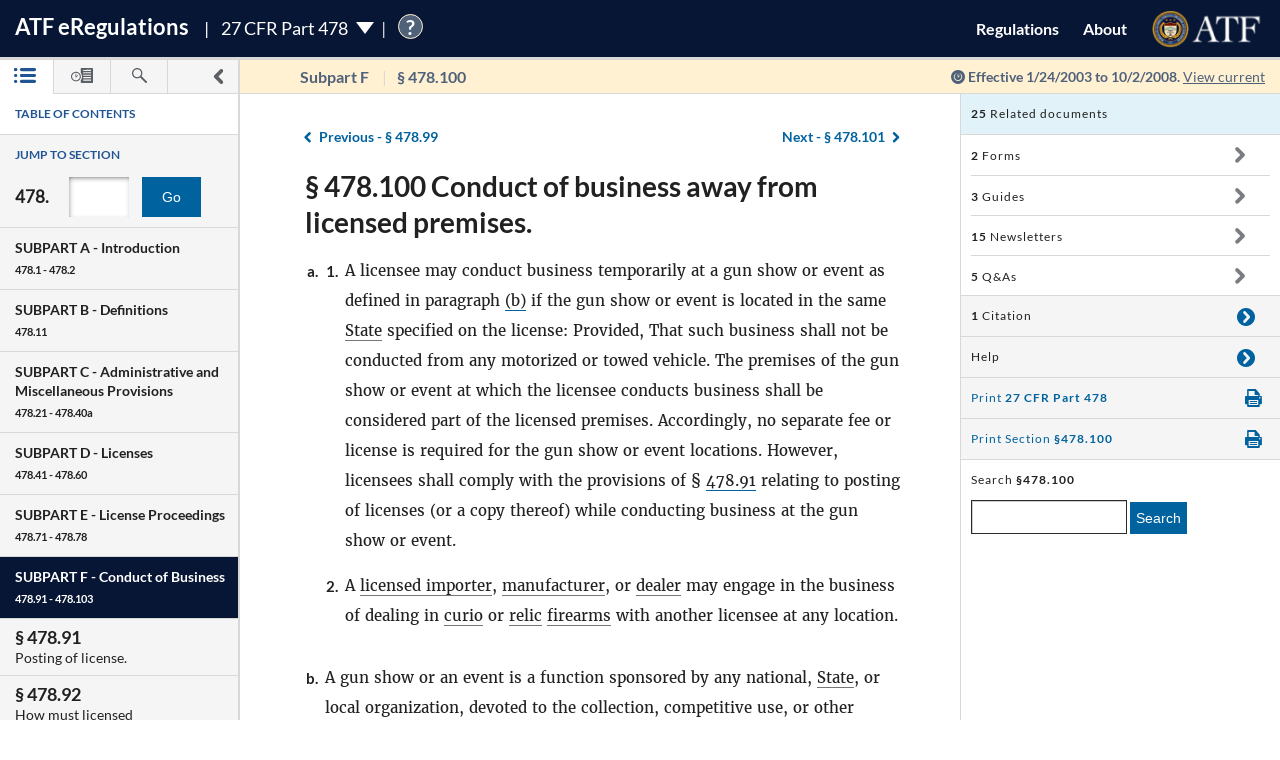

--- FILE ---
content_type: text/html; charset=utf-8
request_url: https://regulations.atf.gov/478-100/03-1657
body_size: 192300
content:


<!DOCTYPE html>
<html class="no-js" lang="en">
    <head>
        
        <meta http-equiv="X-UA-Compatible" content="IE=8; IE=EDGE">
        <meta http-equiv="content-type" content="text/html; charset=utf-8" />
        <meta name="viewport" content="width=device-width, initial-scale=1">
        <title>
        
    
        27 CFR § 478.100 | eRegulations
    

        </title>
        

<link rel="shortcut icon" type="image/x-icon" href="/static/atf_eregs/favicon.ico"/>

        
        <script>
          window.APP_PREFIX = "/";
        </script>
        
          <link rel="stylesheet" href="/static/regulations/css/regulations.min.css"/>
          <script src="/static/atf_eregs/js/modernizr.js"></script>
          <script src="/static/regulations/js/built/regulations.min.js"></script>
        
        

        <!--[if lt IE 9]>
            <script src="/static/regulations/js/built/lib/respond/respond.min.js"></script>
        <![endif]-->
        
        

    </head>
    <!--[if lt IE 7]>      <body class="lt-ie9 lt-ie8 lt-ie7"> <![endif]-->
    <!--[if IE 7]>         <body class="lt-ie9 lt-ie8"> <![endif]-->
    <!--[if IE 8]>         <body class="lt-ie9"> <![endif]-->
    <!--[if IE 9]>         <body class="lt-ie10"> <![endif]-->
    <!--[if gt IE 9]><!--><body><!--<![endif]-->

      
        



  <script>
    (function(i,s,o,g,r,a,m){i['GoogleAnalyticsObject']=r;i[r]=i[r]||function(){
    (i[r].q=i[r].q||[]).push(arguments)},i[r].l=1*new Date();a=s.createElement(o),
    m=s.getElementsByTagName(o)[0];a.async=1;a.src=g;m.parentNode.insertBefore(a,m)
    })(window,document,'script','https://www.google-analytics.com/analytics.js','ga');

    ga('create', 'UA-48605964-38', 'auto');
    ga('set', 'anonymizeIp', true);
    ga('set', 'forceSSL', true);
    ga('send', 'pageview');
  </script>


      
      
        


  <script src="https://dap.digitalgov.gov/Universal-Federated-Analytics-Min.js?agency=DOJ&amp;subagency=ATF" id="_fed_an_ua_tag"></script>


      

      


<!--[if lt IE 8]>
    <div class="browser-warning displayed">
        <h2>Please note that the eRegulations tool does not support Internet Explorer version 7 or below.</h2>
        <ul>
            <li>To improve your experience, please <a href="http://browsehappy.com/">upgrade your browser <span class="cf-icon cf-icon-right"></span></a></li>
            <li>If you are using IE8 or later, you may need to turn off "Compatibility View."</li>
        </ul>
    </div>
<![endif]-->

<header id="site-header" class="reg-header chrome-header" role="banner">
<div class="main-head">
    <div class="title">
        <h1 class="site-title"><a href="/">ATF <span class="e">e</span>Regulations</a></h1>
        
        <h2 class="reg-title part-switcher-link">27 CFR Part 478 <span class="part-switcher"></span></h2><span id="tutorial_icon" class="tutorial_icon inline_span" tabindex="0">?</span>
        <div id="tutorial_0" class="tutorial part_help">
            <div class="tutorial-text-wrapper bshadow">
                <h3 class="help_title">Welcome to eRegs part 478</h3>
                <p>The following tutorial will show you around the part 478 landing page. </p>
                <ul>
                    <h4>Mouse controls:</h4>
                    <li>
                        Click the <span class="lato-bold">NEXT</spaan> button to continue.
                    </li>
                    <li>
                        Click the <span class="lato-bold">PREVIOUS</span> button to go back.
                    </li>
                    <li>
                        Click the <span class="lato-bold">red 'X'</span> to exit the tutorial. 
                    </li>
                    <h4>
                        Keyboard Controls:
                    </h4>
                    <li>
                        Press the <span class="lato-bold large-font">N</span> key for NEXT
                    </li>
                    <li>
                       Press the <span class="lato-bold large-font">P</span> key for PREVIOUS
                    </li>
                    <li>
                        Press the <span class="lato-bold large-font">E</span> key to exit the tutorial
                    </li>
                </ul> 
            </div>              
        </div>
        
        
    </div> <!-- /reg-title -->
    <nav class="app-nav">
        <a href="#" class="mobile-nav-trigger">
             <span class="cf-icon cf-icon-menu"></span>
             <span class="icon-text">Mobile navigation</span>
        </a>
        <ul class="app-nav-list">
            <li class="app-nav-list-item"><a href="/">Regulations</a></li>
            <li class="app-nav-list-item"><a href="/about">About</a></li>
            <li class="app-nav-list-item logo-list-item">
<a href="https://www.atf.gov" title="ATF Home">
    <img class="logo" src="/static/atf_eregs/atf-logo.png" alt="Bureau of Alcohol, Tobacco, Firearms and Explosives"/>
</a></li>
            <li class="app-nav-list-item org-title"><a href="https://www.atf.gov">Bureau of Alcohol, Tobacco, Firearms and Explosives</a>
</li>
        </ul>
    </nav>
    <div class="part-switcher-nav">
        <a href="/447">
            <li>
                <p>27 CFR Part 447</p>
                <p>Importation of Arms, Ammunition and Implements of War</p>
            </li>
        </a>
        <a href="/478">
            <li>
                <p>27 CFR Part 478</p>
                <p>Commerce in Firearms and Ammunition</p>
            </li>
        </a>
        <a href="/479">
            <li>
                <p>27 CFR Part 479</p>
                <p>Machine Guns, Destructive Devices, and Certain Other Firearms</p>
            </li>
        </a>
        <a href="/555">
            <li>
                <p>27 CFR Part 555</p>
                <p>Commerce in Explosives</p>
            </li>
        </a>
        <a href="/646">
            <li>
                <p>27 CFR Part 646</p>
                <p>Contraband Cigarettes</p>
            </li>
        </a>
        <a href="/771">
            <li>
                <p>27 CFR Part 771</p>
                <p>Rules of Practice in Explosive License and Permit Proceedings</p>
            </li>
        </a>
    </div>
</div>



<div class="sub-head
            
              
              non-current
              
            ">
    
    <a href="#content-wrapper" class="hidden-text">Skip to main content</a> <!-- skip to content link for screen readers-->
    
    
    <div class="toc-head">
        
        <a href="#" id="panel-link" class="toc-toggle panel-slide"
           title="Navigation drawer toggle">
          <svg version="1.1" xmlns="http://www.w3.org/2000/svg" xmlns:xlink="http://www.w3.org/1999/xlink" x="0px" y="0px"
	 viewBox="0 0 1000 1000" xml:space="preserve">
<path d="M311.4,1000c-31.2,0-62.3-11.9-86.2-35.7c-47.7-47.7-47.7-124.9,0-172.5L517.1,500L225.2,208.1
	c-47.7-47.6-47.7-124.8,0-172.4C272.7-11.9,350-12,397.5,35.6l378.2,378.1c22.9,22.8,35.7,53.9,35.7,86.2
	c0,32.4-12.8,63.4-35.7,86.2L397.6,964.3C373.8,988.1,342.6,1000,311.4,1000z"/>
</svg>


          <svg version="1.1" xmlns="http://www.w3.org/2000/svg" xmlns:xlink="http://www.w3.org/1999/xlink" x="0px" y="0px"
	 viewBox="0 0 1000 1000" xml:space="preserve">
<path d="M689.6,0c31.2,0,62.3,11.9,86.2,35.7c47.7,47.7,47.7,124.9,0,172.5L483.9,500l291.8,291.8
	c47.7,47.6,47.7,124.8,0,172.4c-47.5,47.6-124.7,47.7-172.3,0.1L225.2,586.2c-22.9-22.8-35.7-53.9-35.7-86.2
	c0-32.4,12.8-63.4,35.7-86.2L603.3,35.6C627.1,11.8,658.3,0,689.6,0z"/>
</svg>


        </a>
        
        <ul class="drawer-toggles">
          
            
              <li><a href="#table-of-contents" id="menu-link" class="toc-nav-link current" title="Table of Contents"><span class="icon-text">Table of Contents</span><svg version="1.1" xmlns="http://www.w3.org/2000/svg" xmlns:xlink="http://www.w3.org/1999/xlink" x="0px" y="0px"
	 viewBox="0 0 1403.5 1000" xml:space="preserve"><g><path d="M1298.2,210H479.3c-58.2,0-105.1-47-105.1-105.1c0-58.2,46.9-105.1,105.1-105.1h818.9
		c58.2,0,105.3,47,105.3,105.1S1356.5,210,1298.2,210z M1403.5,499.6c0-58.2-47-105.1-105.3-105.1H479.3
		c-58.2,0-105.1,47-105.1,105.1s46.9,105.1,105.1,105.1h818.9C1356.5,604.8,1403.5,557.8,1403.5,499.6z M1403.5,894.4
		c0-58.1-47-105.1-105.3-105.1H479.3c-58.2,0-105.1,47-105.1,105.1c0,58.2,46.9,105.1,105.1,105.1h818.9
		C1356.5,999.5,1403.5,952.6,1403.5,894.4z"/><path d="M210.5,105.1c0,58.1-47.2,105.4-105.3,105.4C47,210.5,0,163.3,0,105.1S47-0.4,105.3-0.4
		C163.4-0.2,210.5,46.8,210.5,105.1z"/><path d="M210.5,105.1c0,58.1-47.2,105.4-105.3,105.4C47,210.5,0,163.3,0,105.1S47-0.4,105.3-0.4
		C163.4-0.2,210.5,46.8,210.5,105.1z"/><path d="M210.5,499.6c0,58.2-47.2,105.4-105.3,105.4C47,605,0,557.8,0,499.6s47-105.4,105.3-105.4
		C163.4,394.3,210.5,441.5,210.5,499.6z"/><path d="M210.5,894.2c0,58.2-47.2,105.4-105.3,105.4C47,999.6,0,952.5,0,894.2c0-58.1,47-105.4,105.3-105.4
		C163.4,788.8,210.5,836,210.5,894.2z"/></g></svg></a></li>
            
            
              <li><a href="#timeline" id="timeline-link" class="toc-nav-link" title="Regulation Timeline"><span class="icon-text">Regulation Timeline</span><svg version="1.1" xmlns="http://www.w3.org/2000/svg" xmlns:xlink="http://www.w3.org/1999/xlink" x="0px" y="0px"
	 viewBox="0 0 1417.8 1000" xml:space="preserve"><g><path d="M318.3,634.2c-3.1,0-6.5-0.6-9.6-1.8c-9.4-4-15.5-13-15.5-23.3V399.2c0-13.9,11.2-25.1,25.1-25.1
		c14,0,25.2,11.2,25.2,25.1v149l62-62c9.8-9.8,25.7-9.8,35.6,0c9.8,9.8,9.8,25.8,0,35.6L336.2,626.8
		C331.3,631.6,324.8,634.2,318.3,634.2z M637.5,571.9c0-175.7-143.1-318.7-318.7-318.7C142.9,253.2,0,396.3,0,571.9
		s142.9,318.9,318.7,318.9C494.4,890.8,637.5,747.7,637.5,571.9z M570.4,571.9c0,138.8-112.9,251.5-251.7,251.5
		c-138.7,0-251.5-112.9-251.5-251.5s112.9-251.5,251.5-251.5S570.4,433.3,570.4,571.9z"/><path d="M627,336.6c80,88.9,83.9,176.9,83.9,237.8c0,92.9-31.6,178.5-83.9,247.1V956c0,24.4,19.7,44.2,44.2,44.2h702.4
		c24.4,0,44.2-19.8,44.2-44.2V44.5c0-24.4-19.8-44.2-44.2-44.2H671.1c-24.5,0-44.2,19.8-44.2,44.2v157.9 M1283.6,845.8H783.5v-71.6
		h500.1V845.8z M1283.6,679.7H783.5v-71.6h500.1V679.7z M1283.6,513.5l-500.1,5.8v-71.6l500.1-5.8V513.5z M1283.6,353.3l-500.1,5.8
		v-71.6l500.1-5.8V353.3z M1283.6,193.2L783.5,199v-71.7l500.1-5.8V193.2z"/></g></svg></a></li>
            
            
              <li><a href="#search" id="search-link" class="toc-nav-link" title="Search"><span class="icon-text">Search</span><svg version="1.1" xmlns="http://www.w3.org/2000/svg" xmlns:xlink="http://www.w3.org/1999/xlink" x="0px" y="0px"
	 viewBox="0 0 1000 1000" xml:space="preserve"><path d="M979.5,881.8L636,538.1c36.6-54.7,57.8-120.6,57.8-191.2C693.8,155.6,538.2,0.1,347,0.1
	C155.4,0.2,0,155.6,0,346.9c0,191.4,155.4,346.9,346.9,346.9c70.4,0,136.4-21.2,191.2-57.7l343.5,343.7
	c13.3,13.6,31.3,20.3,49.1,20.3c17.7,0,35.5-6.8,48.9-20.3C1006.8,952.7,1006.8,908.7,979.5,881.8z M83.2,346.9
	c0-145.3,118.3-263.6,263.7-263.6c145.3,0,263.5,118.2,263.5,263.6S492.2,610.6,346.9,610.6C201.5,610.6,83.2,492.4,83.2,346.9z"/></svg></a></li>
            
          
        </ul>
    </div> <!-- /toc-head-->
    
    
    <div id="content-header" class="header-main group">
        <div class="wayfinding">
          
            <span class="subpart"></span>
            <span id="active-title"><em class="header-label"><span class="reg_part">§478</span></em></span>
          
        </div>
        
          <span class="effective-date">
            Effective
            
              1/24/2003
              to 10/2/2008.
            

            
              <a class="return-to-current"
                 href="/478-100/"
                 >View current</a>
            
            <span class="help-tip">
              <p>Effective date is the date this part was last amended</p>
            </span>
          </span>
        
    </div>
    
</div>
</header>



<div id="menu" class="panel" data-page-type="reg-section" data-doc-id="478" data-cfr-title-number="27">
    
        
            
                
<div class="toc-drawer toc-container current hidden" id="table-of-contents">
    
    
        <div class="drawer-header">
            <h2 id="toc-title" class="toc-type">Table of Contents</h2>
            <div id="tutorial_1" class="tutorial floating banner_help left-top-offset">
                <div class="tutorial-arrow-left"></div>
                <div class="tutorial-text-wrapper bshadow">
                    <h3 class="help_title">TABLE OF CONTENTS</h3>
                    <p>This left sidebar contains the Part 478 TABLE OF CONTENTS. Use the TABLE OF CONTENTS to navigate to regulations by section number.</p>
                </div>
            </div>
            <div id="tutorial_2" class="tutorial banner_help">
                <div class="tutorial-arrow-up"></div>
                <div class="tutorial-text-wrapper bshadow">
                    <h3 class="help_title">JUMP TO SECTION</h3>
                    <p>Enter the section number in the input box and click the "Go" button to go directly to a specific section</p> 
                </div>   
            </div>
            <div id="tutorial_3" class="tutorial banner_help">
                <div class="tutorial-arrow-up"></div>
                <div class="tutorial-text-wrapper bshadow">
                    <h3 class="help_title">JUMP TO SECTION</h3>
                    <p>The section number is the set of numbers found after the period. Ex: The section number for 478.11 is the last two digits 11.</p>
                </div>
            </div>
            
            <div id="tutorial_4" class="tutorial banner_help left-margin-offset">
                <div class="tutorial-arrow-left"></div>
                <div class="tutorial-text-wrapper bshadow">
                    <h3 class="help_title">Regulations Subparts</h3>
                    <p>Each SUBPART contains a range of regulation sections pertaining to that subpart. Each SUBPART will show a title and number range.</p>
                </div>
            </div>
            <div id="tutorial_5" class="tutorial banner_help left-margin-offset">
                <div class="tutorial-arrow-left"></div>
                <div class="tutorial-text-wrapper bshadow">
                    <h3 class="help_title">Regulations Subparts</h3>
                    <p>Click on a SUBPART to expand it.</p>
                    <p>Click again to collapse it</p>
                    <p>Each section of that SUBPART shows the title and section number</p>
                    <p>You can find specific sections by expanding a SUBPART</p>
                </div>
            </div>
        </div><!-- /.drawer-header -->
    
    
    <nav id="toc" data-toc-version="03-1657" class="toc-nav__base toc-nav__cfr-viewer drawer-content" role="navigation">
        <form class="search_toc">
            <p class="toc-type toc-search">Jump to section</p> 
            <p class="search-reg-part">478.</p><input type="text" title="enter section number" id="search_section_id" class="section_num" data-part-id="478"/>
            <button id="search_toc_btn" title="go to section" class="section-search-btn">Go</button>
        </form>
        <ol>
            
                
                    <li data-subpart-heading><h3 class="toc-nav__divider" data-section-id="478-Subpart-A" id="nav-478-Subpart-A">SUBPART A - <span class="subpart-subhead">Introduction</span></h3></li>


    
        
            <li class><a href="/478-1/03-1657#478-1" data-section-id="478-1" id="nav-478-1">
        <span class="toc-section-marker">§&nbsp;478.1 </span> Scope of regulations.
</a></li>
        
    
        
            <li class><a href="/478-2/03-1657#478-2" data-section-id="478-2" id="nav-478-2">
        <span class="toc-section-marker">§&nbsp;478.2 </span> Relation to other provisions of law.
</a></li>
        
    


                
            
                
                    <li data-subpart-heading><h3 class="toc-nav__divider" data-section-id="478-Subpart-B" id="nav-478-Subpart-B">SUBPART B - <span class="subpart-subhead">Definitions</span></h3></li>


    
        
            <li class><a href="/478-11/03-1657#478-11" data-section-id="478-11" id="nav-478-11">
        <span class="toc-section-marker">§&nbsp;478.11 </span> Meaning of terms.
</a></li>
        
    


                
            
                
                    <li data-subpart-heading><h3 class="toc-nav__divider" data-section-id="478-Subpart-C" id="nav-478-Subpart-C">SUBPART C - <span class="subpart-subhead">Administrative and Miscellaneous Provisions</span></h3></li>


    
        
            <li class><a href="/478-21/03-1657#478-21" data-section-id="478-21" id="nav-478-21">
        <span class="toc-section-marker">§&nbsp;478.21 </span> Forms prescribed.
</a></li>
        
    
        
            <li class><a href="/478-22/03-1657#478-22" data-section-id="478-22" id="nav-478-22">
        <span class="toc-section-marker">§&nbsp;478.22 </span> Alternate methods or procedures; emergency variations from requirements.
</a></li>
        
    
        
            <li class><a href="/478-23/03-1657#478-23" data-section-id="478-23" id="nav-478-23">
        <span class="toc-section-marker">§&nbsp;478.23 </span> Right of entry and examination.
</a></li>
        
    
        
            <li class><a href="/478-24/03-1657#478-24" data-section-id="478-24" id="nav-478-24">
        <span class="toc-section-marker">§&nbsp;478.24 </span> Compilation of State laws and published ordinances.
</a></li>
        
    
        
            <li class><a href="/478-25/03-1657#478-25" data-section-id="478-25" id="nav-478-25">
        <span class="toc-section-marker">§&nbsp;478.25 </span> Disclosure of information.
</a></li>
        
    
        
            <li class><a href="/478-25a/03-1657#478-25a" data-section-id="478-25a" id="nav-478-25a">
        <span class="toc-section-marker">§&nbsp;478.25a </span> Responses to requests for information.
</a></li>
        
    
        
            <li class><a href="/478-26/03-1657#478-26" data-section-id="478-26" id="nav-478-26">
        <span class="toc-section-marker">§&nbsp;478.26 </span> Curio and relic determination.
</a></li>
        
    
        
            <li class><a href="/478-27/03-1657#478-27" data-section-id="478-27" id="nav-478-27">
        <span class="toc-section-marker">§&nbsp;478.27 </span> Destructive device determination.
</a></li>
        
    
        
            <li class><a href="/478-28/03-1657#478-28" data-section-id="478-28" id="nav-478-28">
        <span class="toc-section-marker">§&nbsp;478.28 </span> Transportation of destructive devices and certain firearms.
</a></li>
        
    
        
            <li class><a href="/478-29/03-1657#478-29" data-section-id="478-29" id="nav-478-29">
        <span class="toc-section-marker">§&nbsp;478.29 </span> Out-of-State acquisition of firearms by nonlicensees.
</a></li>
        
    
        
            <li class><a href="/478-29a/03-1657#478-29a" data-section-id="478-29a" id="nav-478-29a">
        <span class="toc-section-marker">§&nbsp;478.29a </span> Acquisition of firearms by nonresidents.
</a></li>
        
    
        
            <li class><a href="/478-30/03-1657#478-30" data-section-id="478-30" id="nav-478-30">
        <span class="toc-section-marker">§&nbsp;478.30 </span> Out-of-State disposition of firearms by nonlicensees.
</a></li>
        
    
        
            <li class><a href="/478-31/03-1657#478-31" data-section-id="478-31" id="nav-478-31">
        <span class="toc-section-marker">§&nbsp;478.31 </span> Delivery by common or contract carrier.
</a></li>
        
    
        
            <li class><a href="/478-32/03-1657#478-32" data-section-id="478-32" id="nav-478-32">
        <span class="toc-section-marker">§&nbsp;478.32 </span> Prohibited shipment, transportation, possession, or receipt of firearms and ammunition by certain persons.
</a></li>
        
    
        
            <li class><a href="/478-33/03-1657#478-33" data-section-id="478-33" id="nav-478-33">
        <span class="toc-section-marker">§&nbsp;478.33 </span> Stolen firearms and ammunition.
</a></li>
        
    
        
            <li class><a href="/478-33a/03-1657#478-33a" data-section-id="478-33a" id="nav-478-33a">
        <span class="toc-section-marker">§&nbsp;478.33a </span> Theft of firearms.
</a></li>
        
    
        
            <li class><a href="/478-34/03-1657#478-34" data-section-id="478-34" id="nav-478-34">
        <span class="toc-section-marker">§&nbsp;478.34 </span> Removed, obliterated, or altered serial number.
</a></li>
        
    
        
            <li class><a href="/478-35/03-1657#478-35" data-section-id="478-35" id="nav-478-35">
        <span class="toc-section-marker">§&nbsp;478.35 </span> Skeet, trap, target, and similar shooting activities.
</a></li>
        
    
        
            <li class><a href="/478-36/03-1657#478-36" data-section-id="478-36" id="nav-478-36">
        <span class="toc-section-marker">§&nbsp;478.36 </span> Transfer or possession of machine guns.
</a></li>
        
    
        
            <li class><a href="/478-37/03-1657#478-37" data-section-id="478-37" id="nav-478-37">
        <span class="toc-section-marker">§&nbsp;478.37 </span> Manufacture, importation and sale of armor piercing ammunition.
</a></li>
        
    
        
            <li class><a href="/478-38/03-1657#478-38" data-section-id="478-38" id="nav-478-38">
        <span class="toc-section-marker">§&nbsp;478.38 </span> Transportation of firearms.
</a></li>
        
    
        
            <li class><a href="/478-39/03-1657#478-39" data-section-id="478-39" id="nav-478-39">
        <span class="toc-section-marker">§&nbsp;478.39 </span> Assembly of semiautomatic rifles or shotguns.
</a></li>
        
    
        
            <li class><a href="/478-39a/03-1657#478-39a" data-section-id="478-39a" id="nav-478-39a">
        <span class="toc-section-marker">§&nbsp;478.39a </span> Reporting theft or loss of firearms.
</a></li>
        
    
        
            <li class><a href="/478-40/03-1657#478-40" data-section-id="478-40" id="nav-478-40">
        <span class="toc-section-marker">§&nbsp;478.40 </span> Manufacture, transfer, and possession of semiautomatic assault weapons.
</a></li>
        
    
        
            <li class><a href="/478-40a/03-1657#478-40a" data-section-id="478-40a" id="nav-478-40a">
        <span class="toc-section-marker">§&nbsp;478.40a </span> Transfer and possession of large capacity ammunition feeding devices.
</a></li>
        
    


                
            
                
                    <li data-subpart-heading><h3 class="toc-nav__divider" data-section-id="478-Subpart-D" id="nav-478-Subpart-D">SUBPART D - <span class="subpart-subhead">Licenses</span></h3></li>


    
        
            <li class><a href="/478-41/03-1657#478-41" data-section-id="478-41" id="nav-478-41">
        <span class="toc-section-marker">§&nbsp;478.41 </span> General.
</a></li>
        
    
        
            <li class><a href="/478-42/03-1657#478-42" data-section-id="478-42" id="nav-478-42">
        <span class="toc-section-marker">§&nbsp;478.42 </span> License fees.
</a></li>
        
    
        
            <li class><a href="/478-43/03-1657#478-43" data-section-id="478-43" id="nav-478-43">
        <span class="toc-section-marker">§&nbsp;478.43 </span> License fee not refundable.
</a></li>
        
    
        
            <li class><a href="/478-44/03-1657#478-44" data-section-id="478-44" id="nav-478-44">
        <span class="toc-section-marker">§&nbsp;478.44 </span> Original license.
</a></li>
        
    
        
            <li class><a href="/478-45/03-1657#478-45" data-section-id="478-45" id="nav-478-45">
        <span class="toc-section-marker">§&nbsp;478.45 </span> Renewal of license.
</a></li>
        
    
        
            <li class><a href="/478-46/03-1657#478-46" data-section-id="478-46" id="nav-478-46">
        <span class="toc-section-marker">§&nbsp;478.46 </span> Insufficient fee.
</a></li>
        
    
        
            <li class><a href="/478-47/03-1657#478-47" data-section-id="478-47" id="nav-478-47">
        <span class="toc-section-marker">§&nbsp;478.47 </span> Issuance of license.
</a></li>
        
    
        
            <li class><a href="/478-48/03-1657#478-48" data-section-id="478-48" id="nav-478-48">
        <span class="toc-section-marker">§&nbsp;478.48 </span> Correction of error on license.
</a></li>
        
    
        
            <li class><a href="/478-49/03-1657#478-49" data-section-id="478-49" id="nav-478-49">
        <span class="toc-section-marker">§&nbsp;478.49 </span> Duration of license.
</a></li>
        
    
        
            <li class><a href="/478-50/03-1657#478-50" data-section-id="478-50" id="nav-478-50">
        <span class="toc-section-marker">§&nbsp;478.50 </span> Locations covered by license.
</a></li>
        
    
        
            <li class><a href="/478-51/03-1657#478-51" data-section-id="478-51" id="nav-478-51">
        <span class="toc-section-marker">§&nbsp;478.51 </span> License not transferable.
</a></li>
        
    
        
            <li class><a href="/478-52/03-1657#478-52" data-section-id="478-52" id="nav-478-52">
        <span class="toc-section-marker">§&nbsp;478.52 </span> Change of address.
</a></li>
        
    
        
            <li class><a href="/478-53/03-1657#478-53" data-section-id="478-53" id="nav-478-53">
        <span class="toc-section-marker">§&nbsp;478.53 </span> Change in trade name.
</a></li>
        
    
        
            <li class><a href="/478-54/03-1657#478-54" data-section-id="478-54" id="nav-478-54">
        <span class="toc-section-marker">§&nbsp;478.54 </span> Change of control.
</a></li>
        
    
        
            <li class><a href="/478-55/03-1657#478-55" data-section-id="478-55" id="nav-478-55">
        <span class="toc-section-marker">§&nbsp;478.55 </span> Continuing partnerships.
</a></li>
        
    
        
            <li class><a href="/478-56/03-1657#478-56" data-section-id="478-56" id="nav-478-56">
        <span class="toc-section-marker">§&nbsp;478.56 </span> Right of succession by certain persons.
</a></li>
        
    
        
            <li class><a href="/478-57/03-1657#478-57" data-section-id="478-57" id="nav-478-57">
        <span class="toc-section-marker">§&nbsp;478.57 </span> Discontinuance of business.
</a></li>
        
    
        
            <li class><a href="/478-58/03-1657#478-58" data-section-id="478-58" id="nav-478-58">
        <span class="toc-section-marker">§&nbsp;478.58 </span> State or other law.
</a></li>
        
    
        
            <li class><a href="/478-59/03-1657#478-59" data-section-id="478-59" id="nav-478-59">
        <span class="toc-section-marker">§&nbsp;478.59 </span> Abandoned application.
</a></li>
        
    
        
            <li class><a href="/478-60/03-1657#478-60" data-section-id="478-60" id="nav-478-60">
        <span class="toc-section-marker">§&nbsp;478.60 </span> Certain continuances of business.
</a></li>
        
    


                
            
                
                    <li data-subpart-heading><h3 class="toc-nav__divider" data-section-id="478-Subpart-E" id="nav-478-Subpart-E">SUBPART E - <span class="subpart-subhead">License Proceedings</span></h3></li>


    
        
            <li class><a href="/478-71/03-1657#478-71" data-section-id="478-71" id="nav-478-71">
        <span class="toc-section-marker">§&nbsp;478.71 </span> Denial of an application for license.
</a></li>
        
    
        
            <li class><a href="/478-72/03-1657#478-72" data-section-id="478-72" id="nav-478-72">
        <span class="toc-section-marker">§&nbsp;478.72 </span> Hearing after application denial.
</a></li>
        
    
        
            <li class><a href="/478-73/03-1657#478-73" data-section-id="478-73" id="nav-478-73">
        <span class="toc-section-marker">§&nbsp;478.73 </span> Notice of revocation, suspension, or imposition of civil fine.
</a></li>
        
    
        
            <li class><a href="/478-74/03-1657#478-74" data-section-id="478-74" id="nav-478-74">
        <span class="toc-section-marker">§&nbsp;478.74 </span> Request for hearing after notice of suspension, revocation, or imposition of civil fine.
</a></li>
        
    
        
            <li class><a href="/478-75/03-1657#478-75" data-section-id="478-75" id="nav-478-75">
        <span class="toc-section-marker">§&nbsp;478.75 </span> Service on applicant or licensee.
</a></li>
        
    
        
            <li class><a href="/478-76/03-1657#478-76" data-section-id="478-76" id="nav-478-76">
        <span class="toc-section-marker">§&nbsp;478.76 </span> Representation at a hearing.
</a></li>
        
    
        
            <li class><a href="/478-77/03-1657#478-77" data-section-id="478-77" id="nav-478-77">
        <span class="toc-section-marker">§&nbsp;478.77 </span> Designated place of hearing.
</a></li>
        
    
        
            <li class><a href="/478-78/03-1657#478-78" data-section-id="478-78" id="nav-478-78">
        <span class="toc-section-marker">§&nbsp;478.78 </span> Operations by licensee after notice.
</a></li>
        
    


                
            
                
                    <li data-subpart-heading><h3 class="toc-nav__divider" data-section-id="478-Subpart-F" id="nav-478-Subpart-F">SUBPART F - <span class="subpart-subhead">Conduct of Business</span></h3></li>


    
        
            <li class><a href="/478-91/03-1657#478-91" data-section-id="478-91" id="nav-478-91">
        <span class="toc-section-marker">§&nbsp;478.91 </span> Posting of license.
</a></li>
        
    
        
            <li class><a href="/478-92/03-1657#478-92" data-section-id="478-92" id="nav-478-92">
        <span class="toc-section-marker">§&nbsp;478.92 </span> How must licensed manufacturers and licensed importers identify firearms, armor piercing ammunition, and large capacity ammunition feeding devices?
</a></li>
        
    
        
            <li class><a href="/478-93/03-1657#478-93" data-section-id="478-93" id="nav-478-93">
        <span class="toc-section-marker">§&nbsp;478.93 </span> Authorized operations by a licensed collector.
</a></li>
        
    
        
            <li class><a href="/478-94/03-1657#478-94" data-section-id="478-94" id="nav-478-94">
        <span class="toc-section-marker">§&nbsp;478.94 </span> Sales or deliveries between licensees.
</a></li>
        
    
        
            <li class><a href="/478-95/03-1657#478-95" data-section-id="478-95" id="nav-478-95">
        <span class="toc-section-marker">§&nbsp;478.95 </span> Certified copy of license.
</a></li>
        
    
        
            <li class><a href="/478-96/03-1657#478-96" data-section-id="478-96" id="nav-478-96">
        <span class="toc-section-marker">§&nbsp;478.96 </span> Out-of-State and mail order sales.
</a></li>
        
    
        
            <li class><a href="/478-97/03-1657#478-97" data-section-id="478-97" id="nav-478-97">
        <span class="toc-section-marker">§&nbsp;478.97 </span> Loan or rental of firearms.
</a></li>
        
    
        
            <li class><a href="/478-98/03-1657#478-98" data-section-id="478-98" id="nav-478-98">
        <span class="toc-section-marker">§&nbsp;478.98 </span> Sales or deliveries of destructive devices and certain firearms.
</a></li>
        
    
        
            <li class><a href="/478-99/03-1657#478-99" data-section-id="478-99" id="nav-478-99">
        <span class="toc-section-marker">§&nbsp;478.99 </span> Certain prohibited sales or deliveries.
</a></li>
        
    
        
            <li class><a href="/478-100/03-1657#478-100" data-section-id="478-100" id="nav-478-100">
        <span class="toc-section-marker">§&nbsp;478.100 </span> Conduct of business away from licensed premises.
</a></li>
        
    
        
            <li class><a href="/478-101/03-1657#478-101" data-section-id="478-101" id="nav-478-101">
        <span class="toc-section-marker">§&nbsp;478.101 </span> Record of transactions.
</a></li>
        
    
        
            <li class><a href="/478-102/03-1657#478-102" data-section-id="478-102" id="nav-478-102">
        <span class="toc-section-marker">§&nbsp;478.102 </span> Sales or deliveries of firearms on and after November 30, 1998.
</a></li>
        
    
        
            <li class><a href="/478-103/03-1657#478-103" data-section-id="478-103" id="nav-478-103">
        <span class="toc-section-marker">§&nbsp;478.103 </span> Posting of signs and written notification to purchasers of handguns.
</a></li>
        
    


                
            
                
                    <li data-subpart-heading><h3 class="toc-nav__divider" data-section-id="478-Subpart-G" id="nav-478-Subpart-G">SUBPART G - <span class="subpart-subhead">Importation</span></h3></li>


    
        
            <li class><a href="/478-111/03-1657#478-111" data-section-id="478-111" id="nav-478-111">
        <span class="toc-section-marker">§&nbsp;478.111 </span> General.
</a></li>
        
    
        
            <li class><a href="/478-112/03-1657#478-112" data-section-id="478-112" id="nav-478-112">
        <span class="toc-section-marker">§&nbsp;478.112 </span> Importation by a licensed importer.
</a></li>
        
    
        
            <li class><a href="/478-113/03-1657#478-113" data-section-id="478-113" id="nav-478-113">
        <span class="toc-section-marker">§&nbsp;478.113 </span> Importation by other licensees.
</a></li>
        
    
        
            <li class><a href="/478-113a/03-1657#478-113a" data-section-id="478-113a" id="nav-478-113a">
        <span class="toc-section-marker">§&nbsp;478.113a </span> Importation of firearm barrels by nonlicensees.
</a></li>
        
    
        
            <li class><a href="/478-114/03-1657#478-114" data-section-id="478-114" id="nav-478-114">
        <span class="toc-section-marker">§&nbsp;478.114 </span> Importation by members of the U.S. Armed Forces.
</a></li>
        
    
        
            <li class><a href="/478-115/03-1657#478-115" data-section-id="478-115" id="nav-478-115">
        <span class="toc-section-marker">§&nbsp;478.115 </span> Exempt importation.
</a></li>
        
    
        
            <li class><a href="/478-116/03-1657#478-116" data-section-id="478-116" id="nav-478-116">
        <span class="toc-section-marker">§&nbsp;478.116 </span> Conditional importation.
</a></li>
        
    
        
            <li class><a href="/478-117/03-1657#478-117" data-section-id="478-117" id="nav-478-117">
        <span class="toc-section-marker">§&nbsp;478.117 </span> Function outside a customs territory.
</a></li>
        
    
        
            <li class><a href="/478-118/03-1657#478-118" data-section-id="478-118" id="nav-478-118">
        <span class="toc-section-marker">§&nbsp;478.118 </span> Importation of certain firearms classified as curios or relics.
</a></li>
        
    
        
            <li class><a href="/478-119/03-1657#478-119" data-section-id="478-119" id="nav-478-119">
        <span class="toc-section-marker">§&nbsp;478.119 </span> Importation of ammunition feeding devices.
</a></li>
        
    
        
            <li class><a href="/478-120/03-1657#478-120" data-section-id="478-120" id="nav-478-120">
        <span class="toc-section-marker">§&nbsp;478.120 </span> Firearms or ammunition imported by or for a nonimmigrant alien.
</a></li>
        
    


                
            
                
                    <li data-subpart-heading><h3 class="toc-nav__divider" data-section-id="478-Subpart-H" id="nav-478-Subpart-H">SUBPART H - <span class="subpart-subhead">Records</span></h3></li>


    
        
            <li class><a href="/478-121/03-1657#478-121" data-section-id="478-121" id="nav-478-121">
        <span class="toc-section-marker">§&nbsp;478.121 </span> General.
</a></li>
        
    
        
            <li class><a href="/478-122/03-1657#478-122" data-section-id="478-122" id="nav-478-122">
        <span class="toc-section-marker">§&nbsp;478.122 </span> Records maintained by importers.
</a></li>
        
    
        
            <li class><a href="/478-123/03-1657#478-123" data-section-id="478-123" id="nav-478-123">
        <span class="toc-section-marker">§&nbsp;478.123 </span> Records maintained by manufacturers.
</a></li>
        
    
        
            <li class><a href="/478-124/03-1657#478-124" data-section-id="478-124" id="nav-478-124">
        <span class="toc-section-marker">§&nbsp;478.124 </span> Firearms transaction record.
</a></li>
        
    
        
            <li class><a href="/478-124a/03-1657#478-124a" data-section-id="478-124a" id="nav-478-124a">
        <span class="toc-section-marker">§&nbsp;478.124a </span> Firearms transaction record in lieu of record of receipt and disposition.
</a></li>
        
    
        
            <li class><a href="/478-125/03-1657#478-125" data-section-id="478-125" id="nav-478-125">
        <span class="toc-section-marker">§&nbsp;478.125 </span> Record of receipt and disposition.
</a></li>
        
    
        
            <li class><a href="/478-125a/03-1657#478-125a" data-section-id="478-125a" id="nav-478-125a">
        <span class="toc-section-marker">§&nbsp;478.125a </span> Personal firearms collection.
</a></li>
        
    
        
            <li class><a href="/478-126/03-1657#478-126" data-section-id="478-126" id="nav-478-126">
        <span class="toc-section-marker">§&nbsp;478.126 </span> Furnishing transaction information.
</a></li>
        
    
        
            <li class><a href="/478-126a/03-1657#478-126a" data-section-id="478-126a" id="nav-478-126a">
        <span class="toc-section-marker">§&nbsp;478.126a </span> Reporting multiple sales or other disposition of pistols and revolvers.
</a></li>
        
    
        
            <li class><a href="/478-127/03-1657#478-127" data-section-id="478-127" id="nav-478-127">
        <span class="toc-section-marker">§&nbsp;478.127 </span> Discontinuance of business.
</a></li>
        
    
        
            <li class><a href="/478-128/03-1657#478-128" data-section-id="478-128" id="nav-478-128">
        <span class="toc-section-marker">§&nbsp;478.128 </span> False statement or representation.
</a></li>
        
    
        
            <li class><a href="/478-129/03-1657#478-129" data-section-id="478-129" id="nav-478-129">
        <span class="toc-section-marker">§&nbsp;478.129 </span> Record retention.
</a></li>
        
    
        
            <li class><a href="/478-131/03-1657#478-131" data-section-id="478-131" id="nav-478-131">
        <span class="toc-section-marker">§&nbsp;478.131 </span> Firearms transactions not subject to a NICS check.
</a></li>
        
    
        
            <li class><a href="/478-132/03-1657#478-132" data-section-id="478-132" id="nav-478-132">
        <span class="toc-section-marker">§&nbsp;478.132 </span> Dispositions of semiautomatic assault weapons and large capacity ammunition feeding devices to law enforcement officers for official use and to employees or contractors of nuclear facilities.
</a></li>
        
    
        
            <li class><a href="/478-133/03-1657#478-133" data-section-id="478-133" id="nav-478-133">
        <span class="toc-section-marker">§&nbsp;478.133 </span> Records of transactions in semiautomatic assault weapons.
</a></li>
        
    
        
            <li class><a href="/478-134/03-1657#478-134" data-section-id="478-134" id="nav-478-134">
        <span class="toc-section-marker">§&nbsp;478.134 </span> Sale of firearms to law enforcement officers.
</a></li>
        
    


                
            
                
                    <li data-subpart-heading><h3 class="toc-nav__divider" data-section-id="478-Subpart-I" id="nav-478-Subpart-I">SUBPART I - <span class="subpart-subhead">Exemptions, Seizures, and Forfeitures</span></h3></li>


    
        
            <li class><a href="/478-141/03-1657#478-141" data-section-id="478-141" id="nav-478-141">
        <span class="toc-section-marker">§&nbsp;478.141 </span> General.
</a></li>
        
    
        
            <li class><a href="/478-142/03-1657#478-142" data-section-id="478-142" id="nav-478-142">
        <span class="toc-section-marker">§&nbsp;478.142 </span> Effect of pardons and expunctions of convictions.
</a></li>
        
    
        
            <li class><a href="/478-143/03-1657#478-143" data-section-id="478-143" id="nav-478-143">
        <span class="toc-section-marker">§&nbsp;478.143 </span> Relief from disabilities incurred by indictment.
</a></li>
        
    
        
            <li class><a href="/478-144/03-1657#478-144" data-section-id="478-144" id="nav-478-144">
        <span class="toc-section-marker">§&nbsp;478.144 </span> Relief from disabilities under the Act.
</a></li>
        
    
        
            <li class><a href="/478-145/03-1657#478-145" data-section-id="478-145" id="nav-478-145">
        <span class="toc-section-marker">§&nbsp;478.145 </span> Research organizations.
</a></li>
        
    
        
            <li class><a href="/478-146/03-1657#478-146" data-section-id="478-146" id="nav-478-146">
        <span class="toc-section-marker">§&nbsp;478.146 </span> Deliveries by mail to certain persons.
</a></li>
        
    
        
            <li class><a href="/478-147/03-1657#478-147" data-section-id="478-147" id="nav-478-147">
        <span class="toc-section-marker">§&nbsp;478.147 </span> Return of firearm.
</a></li>
        
    
        
            <li class><a href="/478-148/03-1657#478-148" data-section-id="478-148" id="nav-478-148">
        <span class="toc-section-marker">§&nbsp;478.148 </span> Armor piercing ammunition intended for sporting or industrial purposes.
</a></li>
        
    
        
            <li class><a href="/478-149/03-1657#478-149" data-section-id="478-149" id="nav-478-149">
        <span class="toc-section-marker">§&nbsp;478.149 </span> Armor piercing ammunition manufactured or imported for the purpose of testing or experimentation.
</a></li>
        
    
        
            <li class><a href="/478-150/03-1657#478-150" data-section-id="478-150" id="nav-478-150">
        <span class="toc-section-marker">§&nbsp;478.150 </span> Alternative to NICS in certain geographical locations.
</a></li>
        
    
        
            <li class><a href="/478-151/03-1657#478-151" data-section-id="478-151" id="nav-478-151">
        <span class="toc-section-marker">§&nbsp;478.151 </span> Semiautomatic rifles or shotguns for testing or experimentation.
</a></li>
        
    
        
            <li class><a href="/478-152/03-1657#478-152" data-section-id="478-152" id="nav-478-152">
        <span class="toc-section-marker">§&nbsp;478.152 </span> Seizure and forfeiture.
</a></li>
        
    
        
            <li class><a href="/478-153/03-1657#478-153" data-section-id="478-153" id="nav-478-153">
        <span class="toc-section-marker">§&nbsp;478.153 </span> Semiautomatic assault weapons and large capacity ammunition feeding devices manufactured or imported for the purposes of testing or experimentation.
</a></li>
        
    


                
            
                
                    <li data-subpart-heading><h3 class="toc-nav__divider" data-section-id="478-Subpart-J" id="nav-478-Subpart-J">SUBPART J - <span class="subpart-subhead">[Reserved]</span></h3></li>



                
            
                
                    <li data-subpart-heading><h3 class="toc-nav__divider" data-section-id="478-Subpart-K" id="nav-478-Subpart-K">SUBPART K - <span class="subpart-subhead">Exportation</span></h3></li>


    
        
            <li class><a href="/478-171/03-1657#478-171" data-section-id="478-171" id="nav-478-171">
        <span class="toc-section-marker">§&nbsp;478.171 </span> Exportation.
</a></li>
        
    


                
            
        </ol>
    </nav>
</div>

            
        
    
    
        <div id="timeline" class="history-drawer toc-container hidden">
            <div class="drawer-header">
                <h2 class="toc-type">Regulation Timeline</h2>
            </div><!-- /.drawer-header -->
            <div class="drawer-content">
                <p class="effective-label">Find the regulation effective on this date:</p>
                <div class="form-wrap group">
                <form action="/regulation_redirect/478-100"
                      method="GET" class="date-input">
                  <input type="text" name="month" class="month-input" maxlength="2" value="01" title="Effective month" />
                  / <input type="text" name="day" class="day-input" maxlength="2" value="24" title="Effective day"/>
                  / <input type="text" name="year" class="year-input" maxlength="4" value="2026" title="Effective year" />
                  <button type="submit" class="find-button">Find</button>
                </form>
                </div><!--./date-form-->
                
                <ul class="version-list" id="history-toc-list">
                
                    <li class="status-list" data-base-version="2024-13699">
                    <a href="/478-100/2024-13699" class="version-link" data-version="2024-13699" id="link-2024-13699">
                        
                            <h3>Current Law</h3>
                        
                        <span class="version-date">7/18/2024</span>
                    </a>
                        <div class="timeline-content-wrap">
                            <h3 class="final-rule">Final Rule</h3>
                            <ul class="rule-list">
                            
                              
                                
                                  <li><a href="https://www.federalregister.gov/documents/2024/06/27/2024-13699/bipartisan-safer-communities-act-conforming-regulations-correction" class="external fr-notice" target="_blank"
   
   aria-label="Published 6/27/2024, Link opens in a new window"
   
>Published 6/27/2024</a>
</li>
                                
                              
                            
                              
                                
                                  <li><a href="https://www.federalregister.gov/documents/2024/04/19/2024-08339/bipartisan-safer-communities-act-conforming-regulations" class="external fr-notice" target="_blank"
   
   aria-label="Published 4/19/2024, Link opens in a new window"
   
>Published 4/19/2024</a>
</li>
                                
                              
                            
                            </ul>
                            <div class="diff-selector group">
                                <h3 class="compare-title">Compare 478 effective on 7/18/2024 with</h3>
                                <form action="/diff_redirect/478-100/03-1657" method="GET">
                                  <div class="select-content">
                                    <select name="new_version" title="Compare version">
                                        
                                            
                                                <option value="2024-13699">7/18/2024</option>
                                            
                                        
                                            
                                                <option value="2024-07838">5/20/2024</option>
                                            
                                        
                                            
                                                <option value="2023-01001">1/31/2023</option>
                                            
                                        
                                            
                                                <option value="2021-28398">2/3/2022</option>
                                            
                                        
                                            
                                                <option value="2019-24570">12/26/2019</option>
                                            
                                        
                                            
                                                <option value="2019-24301">11/8/2019</option>
                                            
                                        
                                            
                                                <option value="2019-06264">4/1/2019</option>
                                            
                                        
                                            
                                                <option value="2018-27763">3/26/2019</option>
                                            
                                        
                                            
                                                <option value="2016-12100">7/22/2016</option>
                                            
                                        
                                            
                                                <option value="2016-13878">6/13/2016</option>
                                            
                                        
                                            
                                                <option value="2016-00112">2/11/2016</option>
                                            
                                        
                                            
                                                <option value="2014-18392">10/3/2014</option>
                                            
                                        
                                            
                                                <option value="2014-18842">8/11/2014</option>
                                            
                                        
                                            
                                                <option value="2012-13770">7/9/2012</option>
                                            
                                        
                                            
                                                <option value="2010-13392">8/2/2010</option>
                                            
                                        
                                            
                                                <option value="E9-527">1/14/2009</option>
                                            
                                        
                                            
                                                <option value="E8-23178">10/2/2008</option>
                                            
                                        
                                            
                                        
                                    </select>
                                  </div> <!--/.select-content-->
                                  <div class="diff-button-wrapper">
                                      <button>Show Differences</button>
                                  </div>
                                </form>
                            </div><!--/.diff-selector-->
                        </div><!--/.timeline-content-wrap-->
                    </li>
                
                    <li class="status-list" data-base-version="2024-07838">
                    <a href="/478-100/2024-07838" class="version-link" data-version="2024-07838" id="link-2024-07838">
                        
                        <span class="version-date">5/20/2024</span>
                    </a>
                        <div class="timeline-content-wrap">
                            <h3 class="final-rule">Final Rule</h3>
                            <ul class="rule-list">
                            
                              
                                
                                  <li><a href="https://www.federalregister.gov/documents/2024/04/19/2024-07838/definition-of-engaged-in-the-business-as-a-dealer-in-firearms" class="external fr-notice" target="_blank"
   
   aria-label="Published 4/19/2024, Link opens in a new window"
   
>Published 4/19/2024</a>
</li>
                                
                              
                            
                            </ul>
                            <div class="diff-selector group">
                                <h3 class="compare-title">Compare 478 effective on 5/20/2024 with</h3>
                                <form action="/diff_redirect/478-100/03-1657" method="GET">
                                  <div class="select-content">
                                    <select name="new_version" title="Compare version">
                                        
                                            
                                                <option value="2024-13699">7/18/2024</option>
                                            
                                        
                                            
                                                <option value="2024-07838">5/20/2024</option>
                                            
                                        
                                            
                                                <option value="2023-01001">1/31/2023</option>
                                            
                                        
                                            
                                                <option value="2021-28398">2/3/2022</option>
                                            
                                        
                                            
                                                <option value="2019-24570">12/26/2019</option>
                                            
                                        
                                            
                                                <option value="2019-24301">11/8/2019</option>
                                            
                                        
                                            
                                                <option value="2019-06264">4/1/2019</option>
                                            
                                        
                                            
                                                <option value="2018-27763">3/26/2019</option>
                                            
                                        
                                            
                                                <option value="2016-12100">7/22/2016</option>
                                            
                                        
                                            
                                                <option value="2016-13878">6/13/2016</option>
                                            
                                        
                                            
                                                <option value="2016-00112">2/11/2016</option>
                                            
                                        
                                            
                                                <option value="2014-18392">10/3/2014</option>
                                            
                                        
                                            
                                                <option value="2014-18842">8/11/2014</option>
                                            
                                        
                                            
                                                <option value="2012-13770">7/9/2012</option>
                                            
                                        
                                            
                                                <option value="2010-13392">8/2/2010</option>
                                            
                                        
                                            
                                                <option value="E9-527">1/14/2009</option>
                                            
                                        
                                            
                                                <option value="E8-23178">10/2/2008</option>
                                            
                                        
                                            
                                        
                                    </select>
                                  </div> <!--/.select-content-->
                                  <div class="diff-button-wrapper">
                                      <button>Show Differences</button>
                                  </div>
                                </form>
                            </div><!--/.diff-selector-->
                        </div><!--/.timeline-content-wrap-->
                    </li>
                
                    <li class="status-list" data-base-version="2023-01001">
                    <a href="/478-100/2023-01001" class="version-link" data-version="2023-01001" id="link-2023-01001">
                        
                        <span class="version-date">1/31/2023</span>
                    </a>
                        <div class="timeline-content-wrap">
                            <h3 class="final-rule">Final Rule</h3>
                            <ul class="rule-list">
                            
                              
                                
                                  <li><a href="https://www.federalregister.gov/documents/2023/01/31/2023-01001/factoring-criteria-for-firearms-with-attached-stabilizing-braces" class="external fr-notice" target="_blank"
   
   aria-label="Published 1/31/2023, Link opens in a new window"
   
>Published 1/31/2023</a>
</li>
                                
                              
                            
                            </ul>
                            <div class="diff-selector group">
                                <h3 class="compare-title">Compare 478 effective on 1/31/2023 with</h3>
                                <form action="/diff_redirect/478-100/03-1657" method="GET">
                                  <div class="select-content">
                                    <select name="new_version" title="Compare version">
                                        
                                            
                                                <option value="2024-13699">7/18/2024</option>
                                            
                                        
                                            
                                                <option value="2024-07838">5/20/2024</option>
                                            
                                        
                                            
                                                <option value="2023-01001">1/31/2023</option>
                                            
                                        
                                            
                                                <option value="2021-28398">2/3/2022</option>
                                            
                                        
                                            
                                                <option value="2019-24570">12/26/2019</option>
                                            
                                        
                                            
                                                <option value="2019-24301">11/8/2019</option>
                                            
                                        
                                            
                                                <option value="2019-06264">4/1/2019</option>
                                            
                                        
                                            
                                                <option value="2018-27763">3/26/2019</option>
                                            
                                        
                                            
                                                <option value="2016-12100">7/22/2016</option>
                                            
                                        
                                            
                                                <option value="2016-13878">6/13/2016</option>
                                            
                                        
                                            
                                                <option value="2016-00112">2/11/2016</option>
                                            
                                        
                                            
                                                <option value="2014-18392">10/3/2014</option>
                                            
                                        
                                            
                                                <option value="2014-18842">8/11/2014</option>
                                            
                                        
                                            
                                                <option value="2012-13770">7/9/2012</option>
                                            
                                        
                                            
                                                <option value="2010-13392">8/2/2010</option>
                                            
                                        
                                            
                                                <option value="E9-527">1/14/2009</option>
                                            
                                        
                                            
                                                <option value="E8-23178">10/2/2008</option>
                                            
                                        
                                            
                                        
                                    </select>
                                  </div> <!--/.select-content-->
                                  <div class="diff-button-wrapper">
                                      <button>Show Differences</button>
                                  </div>
                                </form>
                            </div><!--/.diff-selector-->
                        </div><!--/.timeline-content-wrap-->
                    </li>
                
                    <li class="status-list" data-base-version="2021-28398">
                    <a href="/478-100/2021-28398" class="version-link" data-version="2021-28398" id="link-2021-28398">
                        
                        <span class="version-date">2/3/2022</span>
                    </a>
                        <div class="timeline-content-wrap">
                            <h3 class="final-rule">Final Rule</h3>
                            <ul class="rule-list">
                            
                              
                                
                                  <li><a href="https://www.federalregister.gov/documents/2022/01/04/2021-28398/secure-gun-storage-and-definition-of-antique-firearm" class="external fr-notice" target="_blank"
   
   aria-label="Published 1/4/2022, Link opens in a new window"
   
>Published 1/4/2022</a>
</li>
                                
                              
                            
                            </ul>
                            <div class="diff-selector group">
                                <h3 class="compare-title">Compare 478 effective on 2/3/2022 with</h3>
                                <form action="/diff_redirect/478-100/03-1657" method="GET">
                                  <div class="select-content">
                                    <select name="new_version" title="Compare version">
                                        
                                            
                                                <option value="2024-13699">7/18/2024</option>
                                            
                                        
                                            
                                                <option value="2024-07838">5/20/2024</option>
                                            
                                        
                                            
                                                <option value="2023-01001">1/31/2023</option>
                                            
                                        
                                            
                                                <option value="2021-28398">2/3/2022</option>
                                            
                                        
                                            
                                                <option value="2019-24570">12/26/2019</option>
                                            
                                        
                                            
                                                <option value="2019-24301">11/8/2019</option>
                                            
                                        
                                            
                                                <option value="2019-06264">4/1/2019</option>
                                            
                                        
                                            
                                                <option value="2018-27763">3/26/2019</option>
                                            
                                        
                                            
                                                <option value="2016-12100">7/22/2016</option>
                                            
                                        
                                            
                                                <option value="2016-13878">6/13/2016</option>
                                            
                                        
                                            
                                                <option value="2016-00112">2/11/2016</option>
                                            
                                        
                                            
                                                <option value="2014-18392">10/3/2014</option>
                                            
                                        
                                            
                                                <option value="2014-18842">8/11/2014</option>
                                            
                                        
                                            
                                                <option value="2012-13770">7/9/2012</option>
                                            
                                        
                                            
                                                <option value="2010-13392">8/2/2010</option>
                                            
                                        
                                            
                                                <option value="E9-527">1/14/2009</option>
                                            
                                        
                                            
                                                <option value="E8-23178">10/2/2008</option>
                                            
                                        
                                            
                                        
                                    </select>
                                  </div> <!--/.select-content-->
                                  <div class="diff-button-wrapper">
                                      <button>Show Differences</button>
                                  </div>
                                </form>
                            </div><!--/.diff-selector-->
                        </div><!--/.timeline-content-wrap-->
                    </li>
                
                    <li class="status-list" data-base-version="2019-24570">
                    <a href="/478-100/2019-24570" class="version-link" data-version="2019-24570" id="link-2019-24570">
                        
                        <span class="version-date">12/26/2019</span>
                    </a>
                        <div class="timeline-content-wrap">
                            <h3 class="final-rule">Final Rule</h3>
                            <ul class="rule-list">
                            
                              
                                
                                  <li><a href="https://www.federalregister.gov/documents/2019/11/25/2019-24570/rules-of-practice-in-explosives-license-and-permit-proceedings-2007r-5p-revisions-reflecting-changes" class="external fr-notice" target="_blank"
   
   aria-label="Published 11/25/2019, Link opens in a new window"
   
>Published 11/25/2019</a>
</li>
                                
                              
                            
                            </ul>
                            <div class="diff-selector group">
                                <h3 class="compare-title">Compare 478 effective on 12/26/2019 with</h3>
                                <form action="/diff_redirect/478-100/03-1657" method="GET">
                                  <div class="select-content">
                                    <select name="new_version" title="Compare version">
                                        
                                            
                                                <option value="2024-13699">7/18/2024</option>
                                            
                                        
                                            
                                                <option value="2024-07838">5/20/2024</option>
                                            
                                        
                                            
                                                <option value="2023-01001">1/31/2023</option>
                                            
                                        
                                            
                                                <option value="2021-28398">2/3/2022</option>
                                            
                                        
                                            
                                                <option value="2019-24570">12/26/2019</option>
                                            
                                        
                                            
                                                <option value="2019-24301">11/8/2019</option>
                                            
                                        
                                            
                                                <option value="2019-06264">4/1/2019</option>
                                            
                                        
                                            
                                                <option value="2018-27763">3/26/2019</option>
                                            
                                        
                                            
                                                <option value="2016-12100">7/22/2016</option>
                                            
                                        
                                            
                                                <option value="2016-13878">6/13/2016</option>
                                            
                                        
                                            
                                                <option value="2016-00112">2/11/2016</option>
                                            
                                        
                                            
                                                <option value="2014-18392">10/3/2014</option>
                                            
                                        
                                            
                                                <option value="2014-18842">8/11/2014</option>
                                            
                                        
                                            
                                                <option value="2012-13770">7/9/2012</option>
                                            
                                        
                                            
                                                <option value="2010-13392">8/2/2010</option>
                                            
                                        
                                            
                                                <option value="E9-527">1/14/2009</option>
                                            
                                        
                                            
                                                <option value="E8-23178">10/2/2008</option>
                                            
                                        
                                            
                                        
                                    </select>
                                  </div> <!--/.select-content-->
                                  <div class="diff-button-wrapper">
                                      <button>Show Differences</button>
                                  </div>
                                </form>
                            </div><!--/.diff-selector-->
                        </div><!--/.timeline-content-wrap-->
                    </li>
                
                    <li class="status-list" data-base-version="2019-24301">
                    <a href="/478-100/2019-24301" class="version-link" data-version="2019-24301" id="link-2019-24301">
                        
                        <span class="version-date">11/8/2019</span>
                    </a>
                        <div class="timeline-content-wrap">
                            <h3 class="final-rule">Final Rule</h3>
                            <ul class="rule-list">
                            
                              
                                
                                  <li><a href="https://www.federalregister.gov/documents/2019/11/08/2019-24301/removal-of-expired-regulations-concerning-commerce-in-firearms-and-ammunition-correction" class="external fr-notice" target="_blank"
   
   aria-label="Published 11/8/2019, Link opens in a new window"
   
>Published 11/8/2019</a>
</li>
                                
                              
                            
                            </ul>
                            <div class="diff-selector group">
                                <h3 class="compare-title">Compare 478 effective on 11/8/2019 with</h3>
                                <form action="/diff_redirect/478-100/03-1657" method="GET">
                                  <div class="select-content">
                                    <select name="new_version" title="Compare version">
                                        
                                            
                                                <option value="2024-13699">7/18/2024</option>
                                            
                                        
                                            
                                                <option value="2024-07838">5/20/2024</option>
                                            
                                        
                                            
                                                <option value="2023-01001">1/31/2023</option>
                                            
                                        
                                            
                                                <option value="2021-28398">2/3/2022</option>
                                            
                                        
                                            
                                                <option value="2019-24570">12/26/2019</option>
                                            
                                        
                                            
                                                <option value="2019-24301">11/8/2019</option>
                                            
                                        
                                            
                                                <option value="2019-06264">4/1/2019</option>
                                            
                                        
                                            
                                                <option value="2018-27763">3/26/2019</option>
                                            
                                        
                                            
                                                <option value="2016-12100">7/22/2016</option>
                                            
                                        
                                            
                                                <option value="2016-13878">6/13/2016</option>
                                            
                                        
                                            
                                                <option value="2016-00112">2/11/2016</option>
                                            
                                        
                                            
                                                <option value="2014-18392">10/3/2014</option>
                                            
                                        
                                            
                                                <option value="2014-18842">8/11/2014</option>
                                            
                                        
                                            
                                                <option value="2012-13770">7/9/2012</option>
                                            
                                        
                                            
                                                <option value="2010-13392">8/2/2010</option>
                                            
                                        
                                            
                                                <option value="E9-527">1/14/2009</option>
                                            
                                        
                                            
                                                <option value="E8-23178">10/2/2008</option>
                                            
                                        
                                            
                                        
                                    </select>
                                  </div> <!--/.select-content-->
                                  <div class="diff-button-wrapper">
                                      <button>Show Differences</button>
                                  </div>
                                </form>
                            </div><!--/.diff-selector-->
                        </div><!--/.timeline-content-wrap-->
                    </li>
                
                    <li class="status-list" data-base-version="2019-06264">
                    <a href="/478-100/2019-06264" class="version-link" data-version="2019-06264" id="link-2019-06264">
                        
                        <span class="version-date">4/1/2019</span>
                    </a>
                        <div class="timeline-content-wrap">
                            <h3 class="final-rule">Final Rule</h3>
                            <ul class="rule-list">
                            
                              
                                
                                  <li><a href="https://www.federalregister.gov/documents/2019/04/01/2019-06264/removal-of-expired-regulations-concerning-commerce-in-firearms-and-ammunition-and-machine-guns" class="external fr-notice" target="_blank"
   
   aria-label="Published 4/1/2019, Link opens in a new window"
   
>Published 4/1/2019</a>
</li>
                                
                              
                            
                            </ul>
                            <div class="diff-selector group">
                                <h3 class="compare-title">Compare 478 effective on 4/1/2019 with</h3>
                                <form action="/diff_redirect/478-100/03-1657" method="GET">
                                  <div class="select-content">
                                    <select name="new_version" title="Compare version">
                                        
                                            
                                                <option value="2024-13699">7/18/2024</option>
                                            
                                        
                                            
                                                <option value="2024-07838">5/20/2024</option>
                                            
                                        
                                            
                                                <option value="2023-01001">1/31/2023</option>
                                            
                                        
                                            
                                                <option value="2021-28398">2/3/2022</option>
                                            
                                        
                                            
                                                <option value="2019-24570">12/26/2019</option>
                                            
                                        
                                            
                                                <option value="2019-24301">11/8/2019</option>
                                            
                                        
                                            
                                                <option value="2019-06264">4/1/2019</option>
                                            
                                        
                                            
                                                <option value="2018-27763">3/26/2019</option>
                                            
                                        
                                            
                                                <option value="2016-12100">7/22/2016</option>
                                            
                                        
                                            
                                                <option value="2016-13878">6/13/2016</option>
                                            
                                        
                                            
                                                <option value="2016-00112">2/11/2016</option>
                                            
                                        
                                            
                                                <option value="2014-18392">10/3/2014</option>
                                            
                                        
                                            
                                                <option value="2014-18842">8/11/2014</option>
                                            
                                        
                                            
                                                <option value="2012-13770">7/9/2012</option>
                                            
                                        
                                            
                                                <option value="2010-13392">8/2/2010</option>
                                            
                                        
                                            
                                                <option value="E9-527">1/14/2009</option>
                                            
                                        
                                            
                                                <option value="E8-23178">10/2/2008</option>
                                            
                                        
                                            
                                        
                                    </select>
                                  </div> <!--/.select-content-->
                                  <div class="diff-button-wrapper">
                                      <button>Show Differences</button>
                                  </div>
                                </form>
                            </div><!--/.diff-selector-->
                        </div><!--/.timeline-content-wrap-->
                    </li>
                
                    <li class="status-list" data-base-version="2018-27763">
                    <a href="/478-100/2018-27763" class="version-link" data-version="2018-27763" id="link-2018-27763">
                        
                        <span class="version-date">3/26/2019</span>
                    </a>
                        <div class="timeline-content-wrap">
                            <h3 class="final-rule">Final Rule</h3>
                            <ul class="rule-list">
                            
                              
                                
                                  <li><a href="https://www.federalregister.gov/documents/2018/12/26/2018-27763/bump-stock-type-devices" class="external fr-notice" target="_blank"
   
   aria-label="Published 12/26/2018, Link opens in a new window"
   
>Published 12/26/2018</a>
</li>
                                
                              
                            
                            </ul>
                            <div class="diff-selector group">
                                <h3 class="compare-title">Compare 478 effective on 3/26/2019 with</h3>
                                <form action="/diff_redirect/478-100/03-1657" method="GET">
                                  <div class="select-content">
                                    <select name="new_version" title="Compare version">
                                        
                                            
                                                <option value="2024-13699">7/18/2024</option>
                                            
                                        
                                            
                                                <option value="2024-07838">5/20/2024</option>
                                            
                                        
                                            
                                                <option value="2023-01001">1/31/2023</option>
                                            
                                        
                                            
                                                <option value="2021-28398">2/3/2022</option>
                                            
                                        
                                            
                                                <option value="2019-24570">12/26/2019</option>
                                            
                                        
                                            
                                                <option value="2019-24301">11/8/2019</option>
                                            
                                        
                                            
                                                <option value="2019-06264">4/1/2019</option>
                                            
                                        
                                            
                                                <option value="2018-27763">3/26/2019</option>
                                            
                                        
                                            
                                                <option value="2016-12100">7/22/2016</option>
                                            
                                        
                                            
                                                <option value="2016-13878">6/13/2016</option>
                                            
                                        
                                            
                                                <option value="2016-00112">2/11/2016</option>
                                            
                                        
                                            
                                                <option value="2014-18392">10/3/2014</option>
                                            
                                        
                                            
                                                <option value="2014-18842">8/11/2014</option>
                                            
                                        
                                            
                                                <option value="2012-13770">7/9/2012</option>
                                            
                                        
                                            
                                                <option value="2010-13392">8/2/2010</option>
                                            
                                        
                                            
                                                <option value="E9-527">1/14/2009</option>
                                            
                                        
                                            
                                                <option value="E8-23178">10/2/2008</option>
                                            
                                        
                                            
                                        
                                    </select>
                                  </div> <!--/.select-content-->
                                  <div class="diff-button-wrapper">
                                      <button>Show Differences</button>
                                  </div>
                                </form>
                            </div><!--/.diff-selector-->
                        </div><!--/.timeline-content-wrap-->
                    </li>
                
                    <li class="status-list" data-base-version="2016-12100">
                    <a href="/478-100/2016-12100" class="version-link" data-version="2016-12100" id="link-2016-12100">
                        
                        <span class="version-date">7/22/2016</span>
                    </a>
                        <div class="timeline-content-wrap">
                            <h3 class="final-rule">Final Rule</h3>
                            <ul class="rule-list">
                            
                              
                                
                                  <li><a href="https://www.federalregister.gov/documents/2016/05/23/2016-12100/federal-firearms-license-proceedings-hearings" class="external fr-notice" target="_blank"
   
   aria-label="Published 5/23/2016, Link opens in a new window"
   
>Published 5/23/2016</a>
</li>
                                
                              
                            
                            </ul>
                            <div class="diff-selector group">
                                <h3 class="compare-title">Compare 478 effective on 7/22/2016 with</h3>
                                <form action="/diff_redirect/478-100/03-1657" method="GET">
                                  <div class="select-content">
                                    <select name="new_version" title="Compare version">
                                        
                                            
                                                <option value="2024-13699">7/18/2024</option>
                                            
                                        
                                            
                                                <option value="2024-07838">5/20/2024</option>
                                            
                                        
                                            
                                                <option value="2023-01001">1/31/2023</option>
                                            
                                        
                                            
                                                <option value="2021-28398">2/3/2022</option>
                                            
                                        
                                            
                                                <option value="2019-24570">12/26/2019</option>
                                            
                                        
                                            
                                                <option value="2019-24301">11/8/2019</option>
                                            
                                        
                                            
                                                <option value="2019-06264">4/1/2019</option>
                                            
                                        
                                            
                                                <option value="2018-27763">3/26/2019</option>
                                            
                                        
                                            
                                                <option value="2016-12100">7/22/2016</option>
                                            
                                        
                                            
                                                <option value="2016-13878">6/13/2016</option>
                                            
                                        
                                            
                                                <option value="2016-00112">2/11/2016</option>
                                            
                                        
                                            
                                                <option value="2014-18392">10/3/2014</option>
                                            
                                        
                                            
                                                <option value="2014-18842">8/11/2014</option>
                                            
                                        
                                            
                                                <option value="2012-13770">7/9/2012</option>
                                            
                                        
                                            
                                                <option value="2010-13392">8/2/2010</option>
                                            
                                        
                                            
                                                <option value="E9-527">1/14/2009</option>
                                            
                                        
                                            
                                                <option value="E8-23178">10/2/2008</option>
                                            
                                        
                                            
                                        
                                    </select>
                                  </div> <!--/.select-content-->
                                  <div class="diff-button-wrapper">
                                      <button>Show Differences</button>
                                  </div>
                                </form>
                            </div><!--/.diff-selector-->
                        </div><!--/.timeline-content-wrap-->
                    </li>
                
                    <li class="status-list" data-base-version="2016-13878">
                    <a href="/478-100/2016-13878" class="version-link" data-version="2016-13878" id="link-2016-13878">
                        
                        <span class="version-date">6/13/2016</span>
                    </a>
                        <div class="timeline-content-wrap">
                            <h3 class="final-rule">Final Rule</h3>
                            <ul class="rule-list">
                            
                              
                                
                                  <li><a href="https://www.federalregister.gov/documents/2016/06/13/2016-13878/recordkeeping-regulations" class="external fr-notice" target="_blank"
   
   aria-label="Published 6/13/2016, Link opens in a new window"
   
>Published 6/13/2016</a>
</li>
                                
                              
                            
                            </ul>
                            <div class="diff-selector group">
                                <h3 class="compare-title">Compare 478 effective on 6/13/2016 with</h3>
                                <form action="/diff_redirect/478-100/03-1657" method="GET">
                                  <div class="select-content">
                                    <select name="new_version" title="Compare version">
                                        
                                            
                                                <option value="2024-13699">7/18/2024</option>
                                            
                                        
                                            
                                                <option value="2024-07838">5/20/2024</option>
                                            
                                        
                                            
                                                <option value="2023-01001">1/31/2023</option>
                                            
                                        
                                            
                                                <option value="2021-28398">2/3/2022</option>
                                            
                                        
                                            
                                                <option value="2019-24570">12/26/2019</option>
                                            
                                        
                                            
                                                <option value="2019-24301">11/8/2019</option>
                                            
                                        
                                            
                                                <option value="2019-06264">4/1/2019</option>
                                            
                                        
                                            
                                                <option value="2018-27763">3/26/2019</option>
                                            
                                        
                                            
                                                <option value="2016-12100">7/22/2016</option>
                                            
                                        
                                            
                                                <option value="2016-13878">6/13/2016</option>
                                            
                                        
                                            
                                                <option value="2016-00112">2/11/2016</option>
                                            
                                        
                                            
                                                <option value="2014-18392">10/3/2014</option>
                                            
                                        
                                            
                                                <option value="2014-18842">8/11/2014</option>
                                            
                                        
                                            
                                                <option value="2012-13770">7/9/2012</option>
                                            
                                        
                                            
                                                <option value="2010-13392">8/2/2010</option>
                                            
                                        
                                            
                                                <option value="E9-527">1/14/2009</option>
                                            
                                        
                                            
                                                <option value="E8-23178">10/2/2008</option>
                                            
                                        
                                            
                                        
                                    </select>
                                  </div> <!--/.select-content-->
                                  <div class="diff-button-wrapper">
                                      <button>Show Differences</button>
                                  </div>
                                </form>
                            </div><!--/.diff-selector-->
                        </div><!--/.timeline-content-wrap-->
                    </li>
                
                    <li class="status-list" data-base-version="2016-00112">
                    <a href="/478-100/2016-00112" class="version-link" data-version="2016-00112" id="link-2016-00112">
                        
                        <span class="version-date">2/11/2016</span>
                    </a>
                        <div class="timeline-content-wrap">
                            <h3 class="final-rule">Final Rule</h3>
                            <ul class="rule-list">
                            
                              
                                
                                  <li><a href="https://www.federalregister.gov/documents/2016/01/12/2016-00112/commerce-in-firearms-and-ammunition-reporting-theft-or-loss-of-firearms-in-transit-2007r-9p" class="external fr-notice" target="_blank"
   
   aria-label="Published 1/12/2016, Link opens in a new window"
   
>Published 1/12/2016</a>
</li>
                                
                              
                            
                            </ul>
                            <div class="diff-selector group">
                                <h3 class="compare-title">Compare 478 effective on 2/11/2016 with</h3>
                                <form action="/diff_redirect/478-100/03-1657" method="GET">
                                  <div class="select-content">
                                    <select name="new_version" title="Compare version">
                                        
                                            
                                                <option value="2024-13699">7/18/2024</option>
                                            
                                        
                                            
                                                <option value="2024-07838">5/20/2024</option>
                                            
                                        
                                            
                                                <option value="2023-01001">1/31/2023</option>
                                            
                                        
                                            
                                                <option value="2021-28398">2/3/2022</option>
                                            
                                        
                                            
                                                <option value="2019-24570">12/26/2019</option>
                                            
                                        
                                            
                                                <option value="2019-24301">11/8/2019</option>
                                            
                                        
                                            
                                                <option value="2019-06264">4/1/2019</option>
                                            
                                        
                                            
                                                <option value="2018-27763">3/26/2019</option>
                                            
                                        
                                            
                                                <option value="2016-12100">7/22/2016</option>
                                            
                                        
                                            
                                                <option value="2016-13878">6/13/2016</option>
                                            
                                        
                                            
                                                <option value="2016-00112">2/11/2016</option>
                                            
                                        
                                            
                                                <option value="2014-18392">10/3/2014</option>
                                            
                                        
                                            
                                                <option value="2014-18842">8/11/2014</option>
                                            
                                        
                                            
                                                <option value="2012-13770">7/9/2012</option>
                                            
                                        
                                            
                                                <option value="2010-13392">8/2/2010</option>
                                            
                                        
                                            
                                                <option value="E9-527">1/14/2009</option>
                                            
                                        
                                            
                                                <option value="E8-23178">10/2/2008</option>
                                            
                                        
                                            
                                        
                                    </select>
                                  </div> <!--/.select-content-->
                                  <div class="diff-button-wrapper">
                                      <button>Show Differences</button>
                                  </div>
                                </form>
                            </div><!--/.diff-selector-->
                        </div><!--/.timeline-content-wrap-->
                    </li>
                
                    <li class="status-list" data-base-version="2014-18392">
                    <a href="/478-100/2014-18392" class="version-link" data-version="2014-18392" id="link-2014-18392">
                        
                        <span class="version-date">10/3/2014</span>
                    </a>
                        <div class="timeline-content-wrap">
                            <h3 class="final-rule">Final Rule</h3>
                            <ul class="rule-list">
                            
                              
                                
                                  <li><a href="https://www.federalregister.gov/documents/2014/08/04/2014-18392/elimination-of-firearms-transaction-record-atf-form-4473-low-volume-2008r-21p" class="external fr-notice" target="_blank"
   
   aria-label="Published 8/4/2014, Link opens in a new window"
   
>Published 8/4/2014</a>
</li>
                                
                              
                            
                            </ul>
                            <div class="diff-selector group">
                                <h3 class="compare-title">Compare 478 effective on 10/3/2014 with</h3>
                                <form action="/diff_redirect/478-100/03-1657" method="GET">
                                  <div class="select-content">
                                    <select name="new_version" title="Compare version">
                                        
                                            
                                                <option value="2024-13699">7/18/2024</option>
                                            
                                        
                                            
                                                <option value="2024-07838">5/20/2024</option>
                                            
                                        
                                            
                                                <option value="2023-01001">1/31/2023</option>
                                            
                                        
                                            
                                                <option value="2021-28398">2/3/2022</option>
                                            
                                        
                                            
                                                <option value="2019-24570">12/26/2019</option>
                                            
                                        
                                            
                                                <option value="2019-24301">11/8/2019</option>
                                            
                                        
                                            
                                                <option value="2019-06264">4/1/2019</option>
                                            
                                        
                                            
                                                <option value="2018-27763">3/26/2019</option>
                                            
                                        
                                            
                                                <option value="2016-12100">7/22/2016</option>
                                            
                                        
                                            
                                                <option value="2016-13878">6/13/2016</option>
                                            
                                        
                                            
                                                <option value="2016-00112">2/11/2016</option>
                                            
                                        
                                            
                                                <option value="2014-18392">10/3/2014</option>
                                            
                                        
                                            
                                                <option value="2014-18842">8/11/2014</option>
                                            
                                        
                                            
                                                <option value="2012-13770">7/9/2012</option>
                                            
                                        
                                            
                                                <option value="2010-13392">8/2/2010</option>
                                            
                                        
                                            
                                                <option value="E9-527">1/14/2009</option>
                                            
                                        
                                            
                                                <option value="E8-23178">10/2/2008</option>
                                            
                                        
                                            
                                        
                                    </select>
                                  </div> <!--/.select-content-->
                                  <div class="diff-button-wrapper">
                                      <button>Show Differences</button>
                                  </div>
                                </form>
                            </div><!--/.diff-selector-->
                        </div><!--/.timeline-content-wrap-->
                    </li>
                
                    <li class="status-list" data-base-version="2014-18842">
                    <a href="/478-100/2014-18842" class="version-link" data-version="2014-18842" id="link-2014-18842">
                        
                        <span class="version-date">8/11/2014</span>
                    </a>
                        <div class="timeline-content-wrap">
                            <h3 class="final-rule">Final Rule</h3>
                            <ul class="rule-list">
                            
                              
                                
                                  <li><a href="https://www.federalregister.gov/documents/2014/08/11/2014-18842/technical-amendments-to-regulations" class="external fr-notice" target="_blank"
   
   aria-label="Published 8/11/2014, Link opens in a new window"
   
>Published 8/11/2014</a>
</li>
                                
                              
                            
                            </ul>
                            <div class="diff-selector group">
                                <h3 class="compare-title">Compare 478 effective on 8/11/2014 with</h3>
                                <form action="/diff_redirect/478-100/03-1657" method="GET">
                                  <div class="select-content">
                                    <select name="new_version" title="Compare version">
                                        
                                            
                                                <option value="2024-13699">7/18/2024</option>
                                            
                                        
                                            
                                                <option value="2024-07838">5/20/2024</option>
                                            
                                        
                                            
                                                <option value="2023-01001">1/31/2023</option>
                                            
                                        
                                            
                                                <option value="2021-28398">2/3/2022</option>
                                            
                                        
                                            
                                                <option value="2019-24570">12/26/2019</option>
                                            
                                        
                                            
                                                <option value="2019-24301">11/8/2019</option>
                                            
                                        
                                            
                                                <option value="2019-06264">4/1/2019</option>
                                            
                                        
                                            
                                                <option value="2018-27763">3/26/2019</option>
                                            
                                        
                                            
                                                <option value="2016-12100">7/22/2016</option>
                                            
                                        
                                            
                                                <option value="2016-13878">6/13/2016</option>
                                            
                                        
                                            
                                                <option value="2016-00112">2/11/2016</option>
                                            
                                        
                                            
                                                <option value="2014-18392">10/3/2014</option>
                                            
                                        
                                            
                                                <option value="2014-18842">8/11/2014</option>
                                            
                                        
                                            
                                                <option value="2012-13770">7/9/2012</option>
                                            
                                        
                                            
                                                <option value="2010-13392">8/2/2010</option>
                                            
                                        
                                            
                                                <option value="E9-527">1/14/2009</option>
                                            
                                        
                                            
                                                <option value="E8-23178">10/2/2008</option>
                                            
                                        
                                            
                                        
                                    </select>
                                  </div> <!--/.select-content-->
                                  <div class="diff-button-wrapper">
                                      <button>Show Differences</button>
                                  </div>
                                </form>
                            </div><!--/.diff-selector-->
                        </div><!--/.timeline-content-wrap-->
                    </li>
                
                    <li class="status-list" data-base-version="2012-13770">
                    <a href="/478-100/2012-13770" class="version-link" data-version="2012-13770" id="link-2012-13770">
                        
                        <span class="version-date">7/9/2012</span>
                    </a>
                        <div class="timeline-content-wrap">
                            <h3 class="final-rule">Final Rule</h3>
                            <ul class="rule-list">
                            
                              
                                
                                  <li><a href="https://www.federalregister.gov/documents/2012/06/07/2012-13762/firearms-disabilities-for-certain-nonimmigrant-aliens-2001r-332p" class="external fr-notice" target="_blank"
   
   aria-label="Published 6/7/2012, Link opens in a new window"
   
>Published 6/7/2012</a>
</li>
                                
                              
                            
                              
                                
                                  <li><a href="https://www.federalregister.gov/documents/2012/06/07/2012-13770/residency-requirements-for-aliens-acquiring-firearms-2011r-23p" class="external fr-notice" target="_blank"
   
   aria-label="Published 6/7/2012, Link opens in a new window"
   
>Published 6/7/2012</a>
</li>
                                
                              
                            
                            </ul>
                            <div class="diff-selector group">
                                <h3 class="compare-title">Compare 478 effective on 7/9/2012 with</h3>
                                <form action="/diff_redirect/478-100/03-1657" method="GET">
                                  <div class="select-content">
                                    <select name="new_version" title="Compare version">
                                        
                                            
                                                <option value="2024-13699">7/18/2024</option>
                                            
                                        
                                            
                                                <option value="2024-07838">5/20/2024</option>
                                            
                                        
                                            
                                                <option value="2023-01001">1/31/2023</option>
                                            
                                        
                                            
                                                <option value="2021-28398">2/3/2022</option>
                                            
                                        
                                            
                                                <option value="2019-24570">12/26/2019</option>
                                            
                                        
                                            
                                                <option value="2019-24301">11/8/2019</option>
                                            
                                        
                                            
                                                <option value="2019-06264">4/1/2019</option>
                                            
                                        
                                            
                                                <option value="2018-27763">3/26/2019</option>
                                            
                                        
                                            
                                                <option value="2016-12100">7/22/2016</option>
                                            
                                        
                                            
                                                <option value="2016-13878">6/13/2016</option>
                                            
                                        
                                            
                                                <option value="2016-00112">2/11/2016</option>
                                            
                                        
                                            
                                                <option value="2014-18392">10/3/2014</option>
                                            
                                        
                                            
                                                <option value="2014-18842">8/11/2014</option>
                                            
                                        
                                            
                                                <option value="2012-13770">7/9/2012</option>
                                            
                                        
                                            
                                                <option value="2010-13392">8/2/2010</option>
                                            
                                        
                                            
                                                <option value="E9-527">1/14/2009</option>
                                            
                                        
                                            
                                                <option value="E8-23178">10/2/2008</option>
                                            
                                        
                                            
                                        
                                    </select>
                                  </div> <!--/.select-content-->
                                  <div class="diff-button-wrapper">
                                      <button>Show Differences</button>
                                  </div>
                                </form>
                            </div><!--/.diff-selector-->
                        </div><!--/.timeline-content-wrap-->
                    </li>
                
                    <li class="status-list" data-base-version="2010-13392">
                    <a href="/478-100/2010-13392" class="version-link" data-version="2010-13392" id="link-2010-13392">
                        
                        <span class="version-date">8/2/2010</span>
                    </a>
                        <div class="timeline-content-wrap">
                            <h3 class="final-rule">Final Rule</h3>
                            <ul class="rule-list">
                            
                              
                                
                                  <li><a href="https://www.federalregister.gov/documents/2010/06/03/2010-13392/decision-making-authority-regarding-the-denial-suspension-or-revocation-of-a-federal-firearms" class="external fr-notice" target="_blank"
   
   aria-label="Published 6/3/2010, Link opens in a new window"
   
>Published 6/3/2010</a>
</li>
                                
                              
                            
                            </ul>
                            <div class="diff-selector group">
                                <h3 class="compare-title">Compare 478 effective on 8/2/2010 with</h3>
                                <form action="/diff_redirect/478-100/03-1657" method="GET">
                                  <div class="select-content">
                                    <select name="new_version" title="Compare version">
                                        
                                            
                                                <option value="2024-13699">7/18/2024</option>
                                            
                                        
                                            
                                                <option value="2024-07838">5/20/2024</option>
                                            
                                        
                                            
                                                <option value="2023-01001">1/31/2023</option>
                                            
                                        
                                            
                                                <option value="2021-28398">2/3/2022</option>
                                            
                                        
                                            
                                                <option value="2019-24570">12/26/2019</option>
                                            
                                        
                                            
                                                <option value="2019-24301">11/8/2019</option>
                                            
                                        
                                            
                                                <option value="2019-06264">4/1/2019</option>
                                            
                                        
                                            
                                                <option value="2018-27763">3/26/2019</option>
                                            
                                        
                                            
                                                <option value="2016-12100">7/22/2016</option>
                                            
                                        
                                            
                                                <option value="2016-13878">6/13/2016</option>
                                            
                                        
                                            
                                                <option value="2016-00112">2/11/2016</option>
                                            
                                        
                                            
                                                <option value="2014-18392">10/3/2014</option>
                                            
                                        
                                            
                                                <option value="2014-18842">8/11/2014</option>
                                            
                                        
                                            
                                                <option value="2012-13770">7/9/2012</option>
                                            
                                        
                                            
                                                <option value="2010-13392">8/2/2010</option>
                                            
                                        
                                            
                                                <option value="E9-527">1/14/2009</option>
                                            
                                        
                                            
                                                <option value="E8-23178">10/2/2008</option>
                                            
                                        
                                            
                                        
                                    </select>
                                  </div> <!--/.select-content-->
                                  <div class="diff-button-wrapper">
                                      <button>Show Differences</button>
                                  </div>
                                </form>
                            </div><!--/.diff-selector-->
                        </div><!--/.timeline-content-wrap-->
                    </li>
                
                    <li class="status-list" data-base-version="E9-527">
                    <a href="/478-100/E9-527" class="version-link" data-version="E9-527" id="link-E9-527">
                        
                        <span class="version-date">1/14/2009</span>
                    </a>
                        <div class="timeline-content-wrap">
                            <h3 class="final-rule">Final Rule</h3>
                            <ul class="rule-list">
                            
                              
                                
                                  <li><a href="https://www.federalregister.gov/documents/2009/01/14/E9-527/decision-making-authority-regarding-the-denial-suspension-or-revocation-of-a-federal-firearms" class="external fr-notice" target="_blank"
   
   aria-label="Published 1/14/2009, Link opens in a new window"
   
>Published 1/14/2009</a>
</li>
                                
                              
                            
                            </ul>
                            <div class="diff-selector group">
                                <h3 class="compare-title">Compare 478 effective on 1/14/2009 with</h3>
                                <form action="/diff_redirect/478-100/03-1657" method="GET">
                                  <div class="select-content">
                                    <select name="new_version" title="Compare version">
                                        
                                            
                                                <option value="2024-13699">7/18/2024</option>
                                            
                                        
                                            
                                                <option value="2024-07838">5/20/2024</option>
                                            
                                        
                                            
                                                <option value="2023-01001">1/31/2023</option>
                                            
                                        
                                            
                                                <option value="2021-28398">2/3/2022</option>
                                            
                                        
                                            
                                                <option value="2019-24570">12/26/2019</option>
                                            
                                        
                                            
                                                <option value="2019-24301">11/8/2019</option>
                                            
                                        
                                            
                                                <option value="2019-06264">4/1/2019</option>
                                            
                                        
                                            
                                                <option value="2018-27763">3/26/2019</option>
                                            
                                        
                                            
                                                <option value="2016-12100">7/22/2016</option>
                                            
                                        
                                            
                                                <option value="2016-13878">6/13/2016</option>
                                            
                                        
                                            
                                                <option value="2016-00112">2/11/2016</option>
                                            
                                        
                                            
                                                <option value="2014-18392">10/3/2014</option>
                                            
                                        
                                            
                                                <option value="2014-18842">8/11/2014</option>
                                            
                                        
                                            
                                                <option value="2012-13770">7/9/2012</option>
                                            
                                        
                                            
                                                <option value="2010-13392">8/2/2010</option>
                                            
                                        
                                            
                                                <option value="E9-527">1/14/2009</option>
                                            
                                        
                                            
                                                <option value="E8-23178">10/2/2008</option>
                                            
                                        
                                            
                                        
                                    </select>
                                  </div> <!--/.select-content-->
                                  <div class="diff-button-wrapper">
                                      <button>Show Differences</button>
                                  </div>
                                </form>
                            </div><!--/.diff-selector-->
                        </div><!--/.timeline-content-wrap-->
                    </li>
                
                    <li class="status-list" data-base-version="E8-23178">
                    <a href="/478-100/E8-23178" class="version-link" data-version="E8-23178" id="link-E8-23178">
                        
                        <span class="version-date">10/2/2008</span>
                    </a>
                        <div class="timeline-content-wrap">
                            <h3 class="final-rule">Final Rule</h3>
                            <ul class="rule-list">
                            
                              
                                
                                  <li><a href="https://www.federalregister.gov/documents/2008/10/02/E8-23178/technical-amendments-to-regulations-in-title-27-chapter-ii-2006r-6p" class="external fr-notice" target="_blank"
   
   aria-label="Published 10/2/2008, Link opens in a new window"
   
>Published 10/2/2008</a>
</li>
                                
                              
                            
                            </ul>
                            <div class="diff-selector group">
                                <h3 class="compare-title">Compare 478 effective on 10/2/2008 with</h3>
                                <form action="/diff_redirect/478-100/03-1657" method="GET">
                                  <div class="select-content">
                                    <select name="new_version" title="Compare version">
                                        
                                            
                                                <option value="2024-13699">7/18/2024</option>
                                            
                                        
                                            
                                                <option value="2024-07838">5/20/2024</option>
                                            
                                        
                                            
                                                <option value="2023-01001">1/31/2023</option>
                                            
                                        
                                            
                                                <option value="2021-28398">2/3/2022</option>
                                            
                                        
                                            
                                                <option value="2019-24570">12/26/2019</option>
                                            
                                        
                                            
                                                <option value="2019-24301">11/8/2019</option>
                                            
                                        
                                            
                                                <option value="2019-06264">4/1/2019</option>
                                            
                                        
                                            
                                                <option value="2018-27763">3/26/2019</option>
                                            
                                        
                                            
                                                <option value="2016-12100">7/22/2016</option>
                                            
                                        
                                            
                                                <option value="2016-13878">6/13/2016</option>
                                            
                                        
                                            
                                                <option value="2016-00112">2/11/2016</option>
                                            
                                        
                                            
                                                <option value="2014-18392">10/3/2014</option>
                                            
                                        
                                            
                                                <option value="2014-18842">8/11/2014</option>
                                            
                                        
                                            
                                                <option value="2012-13770">7/9/2012</option>
                                            
                                        
                                            
                                                <option value="2010-13392">8/2/2010</option>
                                            
                                        
                                            
                                                <option value="E9-527">1/14/2009</option>
                                            
                                        
                                            
                                                <option value="E8-23178">10/2/2008</option>
                                            
                                        
                                            
                                        
                                    </select>
                                  </div> <!--/.select-content-->
                                  <div class="diff-button-wrapper">
                                      <button>Show Differences</button>
                                  </div>
                                </form>
                            </div><!--/.diff-selector-->
                        </div><!--/.timeline-content-wrap-->
                    </li>
                
                    <li class="current status-list" data-base-version="03-1657">
                    <a href="/478-100/03-1657" class="version-link" data-version="03-1657" id="link-03-1657">
                        
                        <span class="version-date">1/24/2003</span>
                    </a>
                        <div class="timeline-content-wrap">
                            <h3 class="final-rule">Final Rule</h3>
                            <ul class="rule-list">
                            
                              
                                
                                  <li><a href="https://www.federalregister.gov/documents/2003/01/24/03-1657/reorganization-of-title-27-code-of-federal-regulations" class="external fr-notice" target="_blank"
   
   aria-label="Published 1/24/2003, Link opens in a new window"
   
>Published 1/24/2003</a>
</li>
                                
                              
                            
                            </ul>
                            <div class="diff-selector group">
                                <h3 class="compare-title">Compare 478 effective on 1/24/2003 with</h3>
                                <form action="/diff_redirect/478-100/03-1657" method="GET">
                                  <div class="select-content">
                                    <select name="new_version" title="Compare version">
                                        
                                            
                                                <option value="2024-13699">7/18/2024</option>
                                            
                                        
                                            
                                                <option value="2024-07838">5/20/2024</option>
                                            
                                        
                                            
                                                <option value="2023-01001">1/31/2023</option>
                                            
                                        
                                            
                                                <option value="2021-28398">2/3/2022</option>
                                            
                                        
                                            
                                                <option value="2019-24570">12/26/2019</option>
                                            
                                        
                                            
                                                <option value="2019-24301">11/8/2019</option>
                                            
                                        
                                            
                                                <option value="2019-06264">4/1/2019</option>
                                            
                                        
                                            
                                                <option value="2018-27763">3/26/2019</option>
                                            
                                        
                                            
                                                <option value="2016-12100">7/22/2016</option>
                                            
                                        
                                            
                                                <option value="2016-13878">6/13/2016</option>
                                            
                                        
                                            
                                                <option value="2016-00112">2/11/2016</option>
                                            
                                        
                                            
                                                <option value="2014-18392">10/3/2014</option>
                                            
                                        
                                            
                                                <option value="2014-18842">8/11/2014</option>
                                            
                                        
                                            
                                                <option value="2012-13770">7/9/2012</option>
                                            
                                        
                                            
                                                <option value="2010-13392">8/2/2010</option>
                                            
                                        
                                            
                                                <option value="E9-527">1/14/2009</option>
                                            
                                        
                                            
                                                <option value="E8-23178">10/2/2008</option>
                                            
                                        
                                            
                                        
                                    </select>
                                  </div> <!--/.select-content-->
                                  <div class="diff-button-wrapper">
                                      <button>Show Differences</button>
                                  </div>
                                </form>
                            </div><!--/.diff-selector-->
                        </div><!--/.timeline-content-wrap-->
                    </li>
                
                </ul>
            </div>
        </div> <!--/#history-->
    
    
    <div id="search" class="search-drawer toc-container hidden">
        <div class="drawer-header">
            <h2 class="toc-type">Search</h2>
        </div><!-- /.drawer-header -->
        <div class="drawer-content">
            <form action="/search/478" method="GET" role="search" data-doc-type="cfr">
                <div class="search-box">
                    <input type="text" name="q" value="" id="search-input" title="Search term"/><button type="submit"><span class="cf-icon cf-icon-search"></span><strong class="icon-text">Search</strong></button>
                </div><!--/.search-box-->
                <div class="version-search">
                    <h3>Search in regulation effective:</h3>
                    <div class="select-content">
                        <select name="version" id="version-select" title="Effective version">
                        
                            <option value="2024-13699">7/18/2024</option>
                        
                            <option value="2024-07838">5/20/2024</option>
                        
                            <option value="2023-01001">1/31/2023</option>
                        
                            <option value="2021-28398">2/3/2022</option>
                        
                            <option value="2019-24570">12/26/2019</option>
                        
                            <option value="2019-24301">11/8/2019</option>
                        
                            <option value="2019-06264">4/1/2019</option>
                        
                            <option value="2018-27763">3/26/2019</option>
                        
                            <option value="2016-12100">7/22/2016</option>
                        
                            <option value="2016-13878">6/13/2016</option>
                        
                            <option value="2016-00112">2/11/2016</option>
                        
                            <option value="2014-18392">10/3/2014</option>
                        
                            <option value="2014-18842">8/11/2014</option>
                        
                            <option value="2012-13770">7/9/2012</option>
                        
                            <option value="2010-13392">8/2/2010</option>
                        
                            <option value="E9-527">1/14/2009</option>
                        
                            <option value="E8-23178">10/2/2008</option>
                        
                            <option value="03-1657" selected="selected">1/24/2003</option>
                        
                        </select>
                    </div> <!--/.select-content-->
                </div><!--/.version-search-->
            </form>
        </div><!-- /.drawer-content -->
    </div> <!--/#search-->
    
</div> <!-- /.panel -->



<div class="wrap group">
<div id="main-content-overlay" class="main-content-overlay"></div>
<div id="main-content-overlay-2" class="main-content-overlay-2"></div>

<main role="main">
  <div id="content-body" class="main-content">
      
      
      
          <section id="content-wrapper" class="reg-text">

    
        


    
        
            

<section
        id="478-100"
        class="reg-section"
        tabindex="0"
        data-permalink-section
        data-base-version="03-1657"
        data-page-type="reg-section"
        data-label="§ 478.100"
        >
        <a href="#calc_title"><div class="calc_btn"></div></a>
        <div id="regulation_content">
            <a href="#calc_title"><div class="calc_btn"></div></a>
            <h3 class="section-title" tabindex="0"> §&nbsp;478.100 Conduct of business away from licensed premises. </h3>
            

            <ol class="level-1">
            
                
                

<li
    
    
    data-label="§ 478.100(a)"
    id="478-100-a" data-permalink-section
    
    
>
    



<div class="node not-called-out">
<div class="not-called-out-extend"></div>

  
    <p class="collapsed">

      
      
      

      <span class="paragraph-text">
      
          <span class="stripped-marker">a.</span><span class="paragraph-marker">(a)</span>
      
      </span>

    </p>

    

  

</div>


<ol class="level-2">
    
        
            

<li
    
    
    data-label="§ 478.100(a)(1)"
    id="478-100-a-1" data-permalink-section
    
    
>
    



<div class="node not-called-out">
<div class="not-called-out-extend"></div>

  
    <p >

      
      
      

      <span class="paragraph-text">
      
          <span class="stripped-marker">1.</span><span class="paragraph-marker">(1)</span> A licensee may conduct business temporarily at a gun show or event as defined in paragraph <a href="/478-100/03-1657#478-100-b" class="citation internal" data-section-id="478-100">(b)</a> if the gun show or event is located in the same <a href="/478-11/03-1657#478-11-p2857000833" class="citation definition" data-definition="478-11-p2857000833" data-defined-term="state">State</a> specified on the license: Provided, That such business shall not be conducted from any motorized or towed vehicle. The premises of the gun show or event at which the licensee conducts business shall be considered part of the licensed premises. Accordingly, no separate fee or license is required for the gun show or event locations. However, licensees shall comply with the provisions of §&nbsp;<a href="/478-91/03-1657#478-91" class="citation internal" data-section-id="478-91">478.91</a> relating to posting of licenses (or a copy thereof) while conducting business at the gun show or event.
      
      </span>

    </p>

    

  

</div>




</li>

        
    
        
            

<li
    
    
    data-label="§ 478.100(a)(2)"
    id="478-100-a-2" data-permalink-section
    
    
>
    



<div class="node not-called-out">
<div class="not-called-out-extend"></div>

  
    <p >

      
      
      

      <span class="paragraph-text">
      
          <span class="stripped-marker">2.</span><span class="paragraph-marker">(2)</span> A <a href="/478-11/03-1657#478-11-p1150663538" class="citation definition" data-definition="478-11-p1150663538" data-defined-term="licensed importer">licensed importer</a>, <a href="/478-11/03-1657#478-11-p2888504326" class="citation definition" data-definition="478-11-p2888504326" data-defined-term="manufacturer">manufacturer</a>, or <a href="/478-11/03-1657#478-11-p670455814" class="citation definition" data-definition="478-11-p670455814" data-defined-term="dealer">dealer</a> may engage in the business of dealing in <a href="/478-11/03-1657#478-11-p432088716" class="citation definition" data-definition="478-11-p432088716" data-defined-term="curios">curio</a> or <a href="/478-11/03-1657#478-11-p432088716" class="citation definition" data-definition="478-11-p432088716" data-defined-term="relics">relic</a> <a href="/478-11/03-1657#478-11-p1909909317" class="citation definition" data-definition="478-11-p1909909317" data-defined-term="firearm">firearms</a> with another licensee at any location.
      
      </span>

    </p>

    

  

</div>




</li>

        
    
</ol>



</li>

                
                

<li
    
    
    data-label="§ 478.100(b)"
    id="478-100-b" data-permalink-section
    
    
>
    



<div class="node not-called-out">
<div class="not-called-out-extend"></div>

  
    <p >

      
      
      

      <span class="paragraph-text">
      
          <span class="stripped-marker">b.</span><span class="paragraph-marker">(b)</span> A gun show or an event is a function sponsored by any national, <a href="/478-11/03-1657#478-11-p2857000833" class="citation definition" data-definition="478-11-p2857000833" data-defined-term="state">State</a>, or local organization, devoted to the collection, competitive use, or other sporting use of <a href="/478-11/03-1657#478-11-p1909909317" class="citation definition" data-definition="478-11-p1909909317" data-defined-term="firearm">firearms</a>, or an organization or association that sponsors functions devoted to the collection, competitive use, or other sporting use of <a href="/478-11/03-1657#478-11-p1909909317" class="citation definition" data-definition="478-11-p1909909317" data-defined-term="firearm">firearms</a> in the community.
      
      </span>

    </p>

    

  

</div>




</li>

                
                

<li
    
    
    data-label="§ 478.100(c)"
    id="478-100-c" data-permalink-section
    
    
>
    



<div class="node not-called-out">
<div class="not-called-out-extend"></div>

  
    <p >

      
      
      

      <span class="paragraph-text">
      
          <span class="stripped-marker">c.</span><span class="paragraph-marker">(c)</span> Licensees conducting business at locations other than the premises specified on their license under the provisions of paragraph <a href="/478-100/03-1657#478-100-a" class="citation internal" data-section-id="478-100">(a)</a> of this section shall maintain <a href="/478-11/03-1657#478-11-p1909909317" class="citation definition" data-definition="478-11-p1909909317" data-defined-term="firearm">firearms</a> records in the form and manner prescribed by subpart H of this part. In addition, records of <a href="/478-11/03-1657#478-11-p1909909317" class="citation definition" data-definition="478-11-p1909909317" data-defined-term="firearm">firearms</a> transactions conducted at such locations shall <a href="/478-11/03-1657#478-11-p1" class="citation definition" data-definition="478-11-p1" data-defined-term="includes">include</a> the location of the sale or other disposition, be entered in the acquisition and disposition records of the licensee, and retained on the premises specified on the license.
      
      </span>

    </p>

    

  

</div>




</li>

                
            
            </ol>

            

            


        </div>
</section>


        
    


        



        



        


<nav class="section-nav footer-nav" role="navigation" id="child_nav_section">
    <ul>


        <li class="previous next-prev">
            <a href="/478-99/03-1657#478-99"
               class="navigation-link backward next-prev-link"
               data-linked-section="478-99"
               data-page-type="reg-section"
            ><span class="cf-icon cf-icon-left"></span><span class="next-prev-label">Previous - </span>&sect;&nbsp;478.99 </a> <span class="next-prev-title">Certain prohibited sales or deliveries.</span>
        </li>





        <li class="next next-prev">
            <a href="/478-101/03-1657#478-101"
               class="navigation-link forward next-prev-link"
               data-linked-section="478-101"
               data-page-type="reg-section"
            ><span class="cf-icon cf-icon-right"></span><span class="next-prev-label">Next - </span>&sect;&nbsp;478.101</a> <span class="next-prev-title">Record of transactions.</span>
        </li>


    </ul>
</nav>


    

</section> <!-- /.reg-text -->

      
  </div> <!-- /.main-content -->
</main>


<div id="sidebar" class="secondary-content" role="complementary">
    <div class="sidebar-tutorial-overlay"></div>
    <div id="sidebar-content" class="sidebar-inner">
        <section id="definition" class="regs-meta"></section>
        
            

<section data-cache-key="sidebar" data-cache-value=478-100">

  
<section id="atf-resources" class="regs-meta">
  
    <header class="group has-content">
      <h4><strong>25</strong> Related documents</h4>
    </header>
    <div class="list-container">
      
        <header class="expandable first">
          <h5 tabindex="0">
            <strong>2</strong> Forms
          </h5>
          <a href="#" tabindex="0">
            <span class="icon-text">Show/Hide Contents</span>
          </a>
        </header>
        <div class="chunk expand-drawer start-collapsed">
          
          <ul>
            
              <li>
                
                  <span class="entry-id">F 5300.9</span>
                
                <a href="https://www.atf.gov/file/61446/download" class="external " target="_blank"
   
   aria-label="4473 Part 1— Firearms Transaction Record Over-The-Counter (ATF Form 5300.9), Link opens in a new window"
   
>4473 Part 1— Firearms Transaction Record Over-The-Counter (ATF Form 5300.9)</a>

              </li>
            
              <li>
                
                  <span class="entry-id">F 5300.9 (Spanish)</span>
                
                <a href="https://www.atf.gov/file/121156/download" class="external " target="_blank"
   
   aria-label="4473 - Registro de Transacción de Armas de Fuego (Formulario 5300.9 de la ATF), Link opens in a new window"
   
>4473 - Registro de Transacción de Armas de Fuego (Formulario 5300.9 de la ATF)</a>

              </li>
            
          </ul>
        </div>
      
        <header class="expandable">
          <h5 tabindex="0">
            <strong>3</strong> Guides
          </h5>
          <a href="#" tabindex="0">
            <span class="icon-text">Show/Hide Contents</span>
          </a>
        </header>
        <div class="chunk expand-drawer start-collapsed">
          
          <ul>
            
              <li>
                
                  <span class="entry-id">5300.23A</span>
                
                <a href="https://www.atf.gov/file/56651/download" class="external " target="_blank"
   
   aria-label="Important Notice to Dealers and Other Participants at Gun Shows (ATF I 5300.23A), Link opens in a new window"
   
>Important Notice to Dealers and Other Participants at Gun Shows (ATF I 5300.23A)</a>

              </li>
            
              <li>
                
                <a href="https://www.atf.gov/file/113616/download" class="external " target="_blank"
   
   aria-label="Advisory Opinion on Licensing for Certain Gun Show Sellers, Link opens in a new window"
   
>Advisory Opinion on Licensing for Certain Gun Show Sellers</a>

              </li>
            
              <li>
                
                <a href="https://www.atf.gov/file/57506/download" class="external " target="_blank"
   
   aria-label="Gun Shows: Brady Checks and Crime Gun Traces (1/99), Link opens in a new window"
   
>Gun Shows: Brady Checks and Crime Gun Traces (1/99)</a>

              </li>
            
          </ul>
        </div>
      
        <header class="expandable">
          <h5 tabindex="0">
            <strong>15</strong> Newsletters
          </h5>
          <a href="#" tabindex="0">
            <span class="icon-text">Show/Hide Contents</span>
          </a>
        </header>
        <div class="chunk expand-drawer start-collapsed">
          
          <ul>
            
              <li>
                
                <a href="https://www.atf.gov/file/118166/download" class="external " target="_blank"
   
   aria-label="Federal Firearms Newsletter - July 2017, Link opens in a new window"
   
>Federal Firearms Newsletter - July 2017</a>

              </li>
            
              <li>
                
                <a href="https://www.atf.gov/file/118181/download" class="external " target="_blank"
   
   aria-label="Federal Firearms Licensees Newsletter - July 2017.pdf, Link opens in a new window"
   
>Federal Firearms Licensees Newsletter - July 2017.pdf</a>

              </li>
            
              <li>
                
                <a href="https://www.atf.gov/file/109651/download" class="external " target="_blank"
   
   aria-label="FFL Newsletter - September 2016, Link opens in a new window"
   
>FFL Newsletter - September 2016</a>

              </li>
            
              <li>
                
                <a href="https://www.atf.gov/file/56456/download" class="external " target="_blank"
   
   aria-label="Federal Firearms Licensees Newsletter February 2011, Link opens in a new window"
   
>Federal Firearms Licensees Newsletter February 2011</a>

              </li>
            
              <li>
                
                <a href="https://www.atf.gov/file/56451/download" class="external " target="_blank"
   
   aria-label="Federal Firearms Licensees Newsletter June 2010, Link opens in a new window"
   
>Federal Firearms Licensees Newsletter June 2010</a>

              </li>
            
              <li>
                
                <a href="https://www.atf.gov/file/56446/download" class="external " target="_blank"
   
   aria-label="Federal Firearms Licensees Newsletter-November 2009, Link opens in a new window"
   
>Federal Firearms Licensees Newsletter-November 2009</a>

              </li>
            
              <li>
                
                <a href="https://www.atf.gov/file/56426/download" class="external " target="_blank"
   
   aria-label="Federal Firearms Licensees Newsletter-August 2005, Link opens in a new window"
   
>Federal Firearms Licensees Newsletter-August 2005</a>

              </li>
            
              <li>
                
                <a href="https://www.atf.gov/file/56411/download" class="external " target="_blank"
   
   aria-label="Federal Firearms Licensees Newsletter-December 2002, Link opens in a new window"
   
>Federal Firearms Licensees Newsletter-December 2002</a>

              </li>
            
              <li>
                
                <a href="https://www.atf.gov/file/56396/download" class="external " target="_blank"
   
   aria-label="Federal Firearms Licensees Newsletter-February 1999, Link opens in a new window"
   
>Federal Firearms Licensees Newsletter-February 1999</a>

              </li>
            
              <li>
                
                <a href="https://www.atf.gov/file/56391/download" class="external " target="_blank"
   
   aria-label="Federal Firearms Licensees Newsletter – August 1998, Link opens in a new window"
   
>Federal Firearms Licensees Newsletter – August 1998</a>

              </li>
            
              <li>
                
                <a href="https://www.atf.gov/file/56386/download" class="external " target="_blank"
   
   aria-label="Federal Firearms Licensees Newsletter – August 1997, Link opens in a new window"
   
>Federal Firearms Licensees Newsletter – August 1997</a>

              </li>
            
              <li>
                
                <a href="https://www.atf.gov/file/82746/download" class="external " target="_blank"
   
   aria-label="Federal Firearms Licensees Newsletter - August 1996, Link opens in a new window"
   
>Federal Firearms Licensees Newsletter - August 1996</a>

              </li>
            
              <li>
                
                <a href="https://www.atf.gov/file/56366/download" class="external " target="_blank"
   
   aria-label="Federal Firearms Licensees Newsletter 1990 Volume 2, Link opens in a new window"
   
>Federal Firearms Licensees Newsletter 1990 Volume 2</a>

              </li>
            
              <li>
                
                <a href="https://www.atf.gov/file/56356/download" class="external " target="_blank"
   
   aria-label="Federal Firearms Licensees Newsletter 1989 Volume 2, Link opens in a new window"
   
>Federal Firearms Licensees Newsletter 1989 Volume 2</a>

              </li>
            
              <li>
                
                <a href="https://www.atf.gov/file/56481/download" class="external " target="_blank"
   
   aria-label="Federal Firearms Licensees Newsletter Volume 2 Issue 2, Link opens in a new window"
   
>Federal Firearms Licensees Newsletter Volume 2 Issue 2</a>

              </li>
            
          </ul>
        </div>
      
        <header class="expandable">
          <h5 tabindex="0">
            <strong>5</strong> Q&amp;As
          </h5>
          <a href="#" tabindex="0">
            <span class="icon-text">Show/Hide Contents</span>
          </a>
        </header>
        <div class="chunk expand-drawer start-collapsed">
          
          <ul>
            
              <li>
                
                <a href="https://www.atf.gov/firearms/qa/may-licensees-sell-firearms-gun-shows" class="external " target="_blank"
   
   aria-label="May licensees sell firearms at gun shows?, Link opens in a new window"
   
>May licensees sell firearms at gun shows?</a>

              </li>
            
              <li>
                
                <a href="https://www.atf.gov/firearms/qa/can-licensee-conduct-background-checks-and-transfer-firearms-behalf-unlicensed" class="external " target="_blank"
   
   aria-label="Can a licensee conduct background checks and transfer firearms on behalf of an unlicensed auctioneer?, Link opens in a new window"
   
>Can a licensee conduct background checks and transfer firearms on behalf of an unlicensed auctioneer?</a>

              </li>
            
              <li>
                
                <a href="https://www.atf.gov/firearms/qa/may-gunsmith-make-immediate-repairs-locations-other-their-place-business" class="external " target="_blank"
   
   aria-label="May a gunsmith make immediate repairs at locations other than his or her place of business?, Link opens in a new window"
   
>May a gunsmith make immediate repairs at locations other than his or her place of business?</a>

              </li>
            
              <li>
                
                <a href="https://www.atf.gov/firearms/qa/how-may-licensee-participate-raffling-firearms-unlicensed-organization" class="external " target="_blank"
   
   aria-label="How may a licensee participate in the raffling of firearms by an unlicensed organization?, Link opens in a new window"
   
>How may a licensee participate in the raffling of firearms by an unlicensed organization?</a>

              </li>
            
              <li>
                
                <a href="https://www.atf.gov/firearms/qa/must-licensees-conduct-nics-background-check-sale-firearms-nonlicensees-gun-shows" class="external " target="_blank"
   
   aria-label="Must licensees conduct a NICS background check for the sale of firearms to nonlicensees at gun shows?, Link opens in a new window"
   
>Must licensees conduct a NICS background check for the sale of firearms to nonlicensees at gun shows?</a>

              </li>
            
          </ul>
        </div>
      
    </div>
  
</section>



  <section id="atf_citations" class="regs-meta">
  
    
  
    
  
    
  
    
  
    
  
    
  
    
  
    
  
    
  
    
  
    
  
    
  
    
  
    
  
    
  
    
  
    
  
    
  
    
  
    
  
    
  
    
  
    
  
    
  
    
  
    
  
    
  
    
  
    
  
    
  
    
  
    
  
    
  
    
  
    
  
    
  
    
  
    
  
    
  
    
  
    
  
    
  
    
  
    
  
    
  
    
  
    
  
    
  
    
  
    
  
    
  
    
  
    
  
    
  
    
  
    
  
    
  
    
  
    
  
    
  
    
  
    
  
    
  
    
  
    
  
    
  
    
  
    
  
    
  
    
  
    
  
    
  
    
  
    
  
    
  
    
  
    
  
    
  
    
  
    
  
    
  
    
  
    
    <div class="list-container"></div>
      <header class="expandable">
          
            <h4><strong>1 </strong>Citation</h4>
          
          <a href="#" tabindex="0">
            <span class="icon-text">Show/Hide Contents</span>
          </a>
      </header>
      <!-- citations -->
      <div class="chunk expand-drawer start-collapsed">
      <ul>
      
        <li class="hidden_cite">T.D. ATF-270, 53 FR 10498, Mar. 31, 1988, as amended by T.D. ATF-401, 63 FR 35523, June 30, 1998</li>
      
      </ul>
    
  
    
  
    
  
    
  
    
  
    
  
    
  
    
  
    
  
    
  
    
  
    
  
    
  
    
  
    
  
    
  
    
  
    
  
    
  
    
  
    
  
    
  
    
  
    
  
    
  
    
  
    
  
    
  
    
  
    
  
    
  
    
  
    
  
    
  
    
  
    
  
    
  
    
  
    
  
    
  
    
  
    
  
    
  
    
  
    
  
    
  
    
  
    
  
    
  
    
  
    
  
    
  
    
  
    
  
    
  
    
  
    
  
    
  
    
  
    
  
    
  
    
  
    
  
    
  
    
  
    
  
    
  
    
  
    
  
    
  
    
  
    
  
    
  
    
  
    
  
    
  
    
  
    
  
    
  
    
  
    
  
    
  
    
  
    
  
    
  
    
  
    
  
    
  
    
  
    
  
    
  
    
  
    
  
    
  
    
  
    
  
    
  
    
  
    
  
    
  
    
  
    
  
    
  
    
  
    
  
    
  
    
  
    
  
    
  
    
  
    
  
    
  
    
  
    
  
    
  
    
  
    
  
    
  
    
  
    
  
    
  
    
  
    
  
    
  
    
  
    
  
    
  
    
  
    
  
    
  
    
  
    
  
    
  
    
  
    
  
    
  
    
  
    
  
    
  
    
  
    
  
    
  
    
  
    
  
    
  
    
  
    
  
    
  
    
  
    
  
    
  
    
  
    
  
    
  
    
  
    
  
    
  
    
  
    
  
    
  
    
  
    
  
    
  
    
  
    
  
    
  
    
  
    
  
    
  
    
  
    
  
    
  
    
  
    
  
  </section>

  <section id="help" class="regs-meta">
  <section id="diff_view" class="regs-meta">
  <header class="group">
    <div id="view_diff_only" class="view_diff_only" tabindex="0">
      <h4>
        View Changes Only <strong></strong>
      </h4>
    </div>
  </header>
</section>
<header class="expandable group">
    <h4 tabindex="0">Help</h4>
    <a href="#" tabindex="0"><span class="icon-text">Show/Hide Contents</span></a>
</header>
<div class="chunk expand-drawer start-collapsed">
    <div class="sidebar-subsection">
        <h5 class="help-title">Interface Help</h5>
        <a class="what" href="/about#navigation" aria-label="Link opens in a new window" target="_blank">(What's this?)</a>

        <ul class="help-list">
            <li><span class="cf-icon cf-icon-table-of-contents help-icon"></span>Table of contents</li>
            <li><span class="cf-icon cf-icon-history help-icon"></span>Regulation Timeline</li>
            <li><span class="cf-icon cf-icon-search help-icon"></span>Search</li>
            <li><span class="cf-icon cf-icon-left help-icon"></span>Hide Navigation</li>
            <li><span class="cf-icon cf-icon-right help-icon"></span>Show Navigation</li>
        </ul>
    </div> <!-- /.sidebar-subsection-->

  <div class="sidebar-subsection">
    <h5 class="help-title">Textual Help</h5>
      <a class="what" href="/about#related-info"
         aria-label="Link opens in a new window" target="_blank">(What's this?)</a>
      <ul class="help-list">
        
          <li class="group">
  <div class="help-sample"><a class="internal">citation</a></div>
  <div class="help-text">Link within a regulation <br/>
      (example: 478.8(b))<br />
      (Open it to go to that section.)</div>
</li>

        
          <li class="group">
  <div class="help-sample"><a class="definition">term</a></div>
  <div class="help-text">Term defined within<br />
      the current regulation.<br />
      (Open it to see full definition.)</div>
</li>


        
        <li class="group">
          <div class="help-sample"><a class="definition inserted-help">Insert</a></div>
          <div class="help-text">Text additions that differ<br />
            from the current or <br />
            compared regulation text.</div>
        </li>
        <li class="group">
          <div class="help-sample"><a class="definition deleted-help">Deleted</a></div>
          <div class="help-text">Text that has been removed<br />
            from the current or<br />
            compared regulation text.</div>
        </li>
      </ul>
    </div> <!-- /.sidebar-subsection-->
  </div> <!-- /.expand-drawer-->
</section> <!-- /.regs-meta -->



  <section id="print_part" class="regs-meta">
  <header class="group">
    <a href="/478/03-1657?print=true" tabindex="0">
      <h4>
        Print <strong>27 CFR Part 478</strong>
        <span class="cf-icon cf-icon-print" />
      </h4>
    </a>
  </header>
</section>


  <section id="print_section" class="regs-meta">
  <header class="group">
    <a href="#" class="print_regulation" tabindex="0">
      <h4>
        Print Section <strong> §478.100</strong>
        <span class="cf-icon cf-icon-print" />
      </h4>
    </a>
  </header>
</section>


  <section id="calc_distance" class="regs-meta">
    <div id="calc_response" aria-live="polite"></div>
    <header class="group">
        <div id="calc_title">
            <h4><strong>Calculate required storage distance</strong></h4>
        </div>
        <div id="explosives_calculator">
            <a href="https://www.justice.gov/legalpolicies#disclaimer" class="calc_disclaimer_title">Disclaimer of Liability and Endorsement</a>
            <form id="explosives_form">
                <label for="weight" tabindex="0"><span class="calc_input_label"><strong>Input weight of explosives</strong></span></label>
                <p id="calc_disclaimer_1" class='calc_disclaimer' title='Maximum allowable input weight of 300,000 lbs or 136,077 kg' tabindex=0>Maximum allowable input weight of 300,000 lbs (136,077 kg)</p>
                <p id="calc_disclaimer_2" class="calc_disclaimer" title="Maximum allowable weight 10,000 lbs (4,535 kg)" tabindex=0>For weights above 10,000 lbs (4,535 kg) use table <a href="/555-218/2019-06266#555-218" class="citation internal" data-section-id="555-218">§ 555.218</a></p>
                <p id="calc_disclaimer_3" class='calc_disclaimer' title='Maximum allowable input weight of 500lbs (226kg)' tabindex=0>Maximum allowable input weight of 500lbs (226kg)</p>
                <input id="weight" type="text" name="weight" tabindex="0"/>
                <fieldset>
                    <legend><span class="calc_input_label" tabindex="0"><strong>Units of weight</strong></span></legend>
                    <label for="pounds" id="pounds_label" tabindex="0"><span class="calc_input_label">pounds (lbs)</span></label>
                    <input type="radio" id="pounds" name="measurement" value="1" checked/>
                
                    <label for="kilograms" id="kilograms_label" tabindex="0"><span class="calc_input_label">kilograms (kg)</span></label>
                    <input type="radio" id="kilograms" name="measurement" value="2"/>
                </fieldset>

                <fieldset>
                    <legend><span class="calc_input_label" tabindex="0"><strong>Units of distance</strong></span></legend>
                    <label for="feet" id="feet_label" tabindex="0"><span class="calc_input_label">feet (ft)</span></label>
                    <input type="radio" id="feet" name="distance" value="1" checked/>

                    <label for="meters" id="meters_label" tabindex="0"><span class="calc_input_label">meters (m)</span></label>
                    <input type="radio" id="meters" name="distance" value="2"/>  
                </fieldset>
            </form>
            <div id="checkbox_error"></div>
            <!-- 555.218 -->
            <fieldset id="555218">               
                <legend><span tabindex="0" id="storage_label1"><span class="calc_input_label"><strong>Calculate distance from</strong></span></span></legend>
                <div id="storage_location">
                    <div class="storage_checkbox">
                        <div class="check_box">
                            <input type="checkbox" id="storage_location_1" name="storage_location_1" value="2" checked>
                        </div>
                        <label for="storage_location_1" id="sl1">Inhabited buildings</label>
                    </div>
                    <div class="storage_checkbox">
                        <div class="check_box">
                            <input type="checkbox" id="storage_location_1A" name="storage_location_1A" value="4" checked>
                        </div>
                        <label for="storage_location_1A" id="sl1A">Highways with 3000 or fewer vehicles per day</label>
                    </div>
                    <div class="storage_checkbox">
                        <div class="check_box">
                            <input type="checkbox" id="storage_location_1B" name="storage_location_1B" value="6" checked>
                        </div>
                        <label for="storage_location_1B" id="sl1B">Passenger railways, or highways with more than 3000 vehicles per day</label>
                    </div>
                    <div class="storage_checkbox">
                        <div class="check_box">
                            <input type="checkbox" id="storage_location_1C" name="storage_location_1C" value="8" checked>
                        </div>
                        <label for="storage_location_1C" id="sl1C"> Magazine to magazine</label>
                    </div>
                </div>
            </fieldset>

            <!-- 555.219 -->
            <fieldset id="555219">
                <legend><span tabindex="0" id="storage_label2"><span class="calc_input_label"><strong>Calculate distance from</strong></span></span></legend>
                <div id="storage_location2">
                    <div class="storage_checkbox">
                        <div class="check_box">
                            <input type="checkbox" id="storage_location_2" name="storage_location_2" value="2" checked>
                        </div>
                        <label for="storage_location_2" id="sl2">Inhabited buildings</label>
                    </div>
                    <div class="storage_checkbox">
                        <div class="check_box">
                            <input type="checkbox" id="storage_location_2B" name="storage_location_2B" value="3" checked>
                        </div>
                        <label for="storage_location_2B" id="sl2b">Highways/railways</label>
                    </div>
                    <div class="storage_checkbox">
                        <div class="check_box">
                            <input type="checkbox" id="storage_location_2C" name="storage_location_2C" value="4" checked>
                        </div>
                        <label for="storage_location_2C" id="sl2c">Above ground magazine to magazine</label>
                    </div>
                </div>
            </fieldset>    
                
            <!-- 555.220 -->
            <fieldset id="555220">
                <legend><span tabindex="0" id="blast_label"><span class="calc_input_label"><strong>Select acceptor</strong></span></span></legend>
                <div id="blasting_agent">
                    <div class="storage_checkbox">
                        <div class="check_box">
                            <input type="checkbox" id="blasting_agent_1" name="blasting_agent_1" value="2" checked>
                        </div>
                        <label for="blasting_agent_1" id="ba1">Ammonium Nitrate</label>
                    </div>
                    <div class="storage_checkbox">
                        <div class="check_box">
                            <input type="checkbox" id="blasting_agent_1B" name="blasting_agent_1B" value="3" checked>
                        </div>
                        <label for="blasting_agent_1B" id="ba1b">Other blasting agents</label>
                    </div>
                </div>
            </fieldset>

            <!-- 555.222 & 555.223 -->
            <fieldset id="555222">
                <legend><span tabindex="0" id="storage_label_fireworks2"><span class="calc_input_label"><strong>Select fireworks type(s)</strong></span></span></legend>
                <div id="storage_location_fireworks2">
                    <div class="storage_checkbox">
                        <div class="check_box">
                            <input type="checkbox" id="storage_location_fireworks_2" name="storage_location_fireworks_2" value="2" checked>
                        </div>
                        <label for="storage_location_fireworks_2" id="slf2">Display Fireworks</label>
                    </div>
                    <div class="storage_checkbox">
                        <div class="check_box">
                            <input type="checkbox" id="storage_location_fireworks_2B" name="storage_location_fireworks_2B" value="3" checked>
                        </div>
                        <label for="storage_location_fireworks_2B" id="slf2b">Consumer Fireworks or Articles Pyrotechnic</label>
                    </div>
                </div>

            <!-- 555.224 -->
                <div id="storage_location_fireworks">
                    <div class="storage_checkbox">
                        <div class="check_box">
                            <input type="checkbox" id="storage_location_fireworks_1" name="storage_location_fireworks_1" value="2" checked>
                        </div>
                        <label for="storage_location_fireworks_1" id="slf1">Inhabited buildings, passenger railways, or public highways</label>
                    </div>
                    <div class="storage_checkbox">
                        <div class="check_box">
                            <input type="checkbox" id="storage_location_fireworks_1B" name="storage_location_fireworks_1B" value="3" checked>
                        </div>
                        <label for="storage_location_fireworks_1B" id="slf1b">Fireworks magazine to magazine</label>
                    </div>
                </div>
            </fieldset>

            <fieldset id="555_barricade_type">
                <legend><span tabindex="0" id="bct_label"><span class="calc_input_label"><strong>Select barricade type</strong></span></span></legend>
                
                <div id="barricade_type">
                    <label for="unbarricaded_radio" id="unbarricaded_radio_label" tabindex="0"><span class="calc_input_label">Unbarricaded</span></label>
                    <input type="radio" id="unbarricaded_radio" name="barricade_type" value="1" checked/>
                    <label for="barricaded_radio" id="barricaded_radio_label" tabindex="0"><span class="calc_input_label">Barricaded</span></label>
                    <input type="radio" id="barricaded_radio" name="barricade_type" value="0"/>
                </div>
                <div id="barricade_disclaimer"></div>
            </fieldset>           
            <button id="get_distance" class="explosive_distance_btn" tabindex="0">Get Distance</button>
            <p class="footnote_disclaimer">Note: All calculations take into account requirements listed in table footnotes. Be advised that calculations may not match expected table values. Please be aware of footnote considerations when making calculations.</p>
        </div>
    </header>
</section>

  <section id="search_section" class="regs-meta">
    <header class="group">
        <h4>
          Search<strong> §478.100</strong>
        </h4>
        <div class="internal_search_input">
            <input aria-label="enter a search term" type="text" name="search_regulation" id="search_regulation" class="search_regulation">
            <button aria-label="search" class="search_reg_btn" name="search">Search</button>
        </div>
        <div class="internal_search_results">
            <p></p><span class="previous_search_result" tabindex="0" aria-label="previous result">&#9650</span><span class="next_search_result" tabindex="0" aria-label="next result">&#9660</span>
        </div>
    </header>
</section>



</section>

        
    </div>
</div>


</div> <!-- /.wrap -->




<div class="breakaway-wrap">
    <div id="breakaway-view" class="breakaway-content"></div>
</div>



      <script nonce="1GbjFsWfCdghfmVd">
        (function() {
            var sz = document.createElement('script'); sz.type = 'text/javascript'; sz.async = true;
            sz.src = '//siteimproveanalytics.com/js/siteanalyze_6020567.js';
            var s = document.getElementsByTagName('script')[0]; s.parentNode.insertBefore(sz, s);
        })();
      </script>
    </body>
</html>
